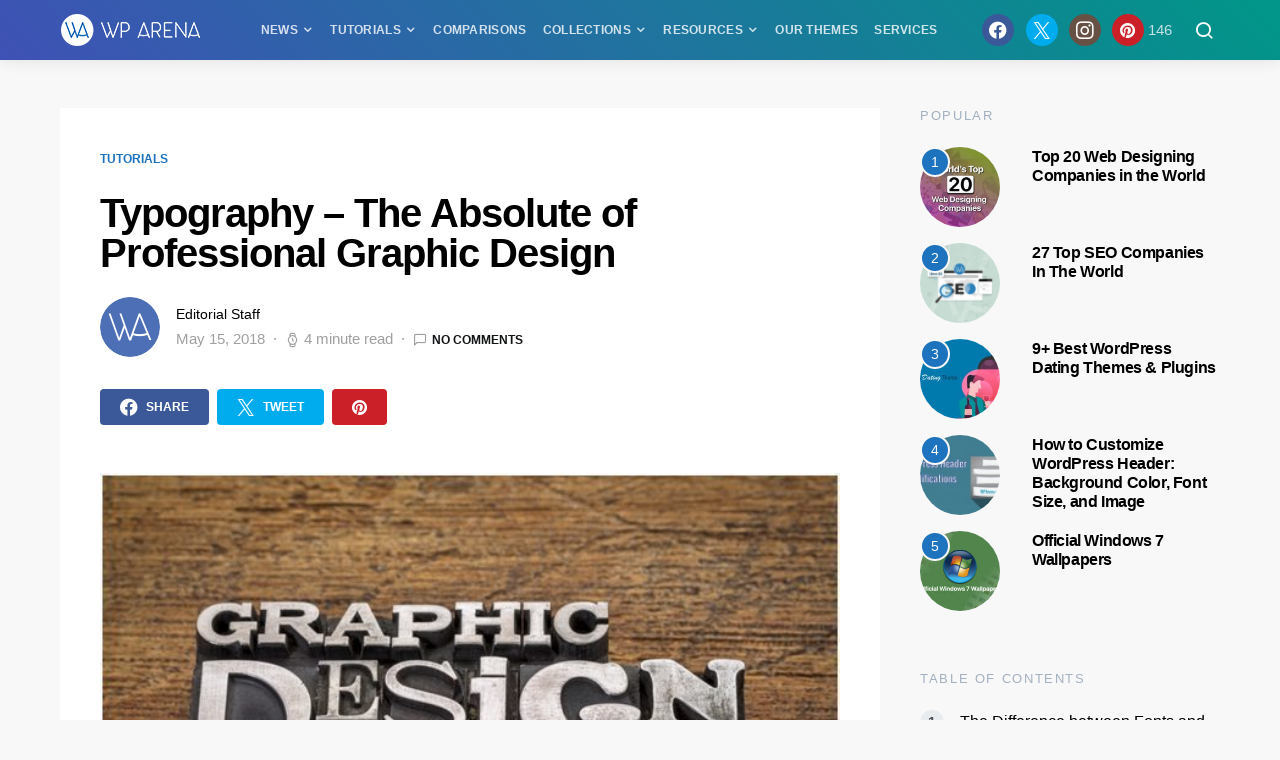

--- FILE ---
content_type: text/html; charset=UTF-8
request_url: https://wparena.com/typography-professional-graphic-design/
body_size: 25915
content:
<!doctype html>
<html lang="en-US" prefix="og: https://ogp.me/ns#">
<head>
	<meta charset="UTF-8">
	<meta name="viewport" content="width=device-width, initial-scale=1">
	<link rel="profile" href="https://gmpg.org/xfn/11">

	
<!-- Search Engine Optimization by Rank Math PRO - https://rankmath.com/ -->
<title>Typography – The Absolute of Professional Graphic Design - WPArena</title>
<meta name="description" content="Typography is a technique of arranging typefaces &amp; fonts in a beautiful way. Learn the basics of typography that can make you an absolute graphic designer."/>
<meta name="robots" content="follow, index, max-snippet:-1, max-video-preview:-1, max-image-preview:large"/>
<link rel="canonical" href="https://wparena.com/typography-professional-graphic-design/" />
<meta property="og:locale" content="en_US" />
<meta property="og:type" content="article" />
<meta property="og:title" content="Typography – The Absolute of Professional Graphic Design - WPArena" />
<meta property="og:description" content="Typography is a technique of arranging typefaces &amp; fonts in a beautiful way. Learn the basics of typography that can make you an absolute graphic designer." />
<meta property="og:url" content="https://wparena.com/typography-professional-graphic-design/" />
<meta property="og:site_name" content="WPArena" />
<meta property="article:publisher" content="https://www.facebook.com/WPArena/" />
<meta property="article:tag" content="Graphic Design" />
<meta property="article:tag" content="Typography" />
<meta property="article:section" content="Tutorials" />
<meta property="og:updated_time" content="2018-05-15T19:44:55+00:00" />
<meta property="og:image" content="https://wparena.com/wp-content/uploads/2017/05/typography-choose-a-font.jpg" />
<meta property="og:image:secure_url" content="https://wparena.com/wp-content/uploads/2017/05/typography-choose-a-font.jpg" />
<meta property="og:image:width" content="606" />
<meta property="og:image:height" content="405" />
<meta property="og:image:alt" content="Typography - Professional Graphic Design" />
<meta property="og:image:type" content="image/jpeg" />
<meta property="article:published_time" content="2017-05-08T05:38:24+00:00" />
<meta property="article:modified_time" content="2018-05-15T19:44:55+00:00" />
<meta name="twitter:card" content="summary_large_image" />
<meta name="twitter:title" content="Typography – The Absolute of Professional Graphic Design - WPArena" />
<meta name="twitter:description" content="Typography is a technique of arranging typefaces &amp; fonts in a beautiful way. Learn the basics of typography that can make you an absolute graphic designer." />
<meta name="twitter:site" content="@WPArena" />
<meta name="twitter:creator" content="@WPArena" />
<meta name="twitter:image" content="https://wparena.com/wp-content/uploads/2017/05/typography-choose-a-font.jpg" />
<script type="application/ld+json" class="rank-math-schema-pro">{"@context":"https://schema.org","@graph":[{"@type":"Organization","@id":"https://wparena.com/#organization","name":"WPArena","url":"https://wparena.com","sameAs":["https://www.facebook.com/WPArena/","https://twitter.com/WPArena","https://www.instagram.com/wparena/","https://www.linkedin.com/company/WPArena/","https://www.youtube.com/@WPArena"],"email":"jazib@wparena.com","logo":{"@type":"ImageObject","@id":"https://wparena.com/#logo","url":"https://wparena.com/wp-content/uploads/2022/06/WPArena-Logo@2x.png","contentUrl":"https://wparena.com/wp-content/uploads/2022/06/WPArena-Logo@2x.png","caption":"WPArena","inLanguage":"en-US","width":"280","height":"64"},"description":"WPArena is your ultimate WordPress resource\u2014offering expert insights on themes, plugins, Product Roundups, tutorials, deals, development, &amp; beginner tips."},{"@type":"WebSite","@id":"https://wparena.com/#website","url":"https://wparena.com","name":"WPArena","alternateName":"WordPress Arena","publisher":{"@id":"https://wparena.com/#organization"},"inLanguage":"en-US"},{"@type":"ImageObject","@id":"https://wparena.com/wp-content/uploads/2017/05/typography-choose-a-font.jpg","url":"https://wparena.com/wp-content/uploads/2017/05/typography-choose-a-font.jpg","width":"606","height":"405","caption":"Typography - Professional Graphic Design","inLanguage":"en-US"},{"@type":"BreadcrumbList","@id":"https://wparena.com/typography-professional-graphic-design/#breadcrumb","itemListElement":[{"@type":"ListItem","position":"1","item":{"@id":"https://wparena.com","name":"Home"}},{"@type":"ListItem","position":"2","item":{"@id":"https://wparena.com/category/tutorials/","name":"Tutorials"}},{"@type":"ListItem","position":"3","item":{"@id":"https://wparena.com/typography-professional-graphic-design/","name":"Typography \u2013 The Absolute of Professional Graphic Design"}}]},{"@type":"WebPage","@id":"https://wparena.com/typography-professional-graphic-design/#webpage","url":"https://wparena.com/typography-professional-graphic-design/","name":"Typography \u2013 The Absolute of Professional Graphic Design - WPArena","datePublished":"2017-05-08T05:38:24+00:00","dateModified":"2018-05-15T19:44:55+00:00","isPartOf":{"@id":"https://wparena.com/#website"},"primaryImageOfPage":{"@id":"https://wparena.com/wp-content/uploads/2017/05/typography-choose-a-font.jpg"},"inLanguage":"en-US","breadcrumb":{"@id":"https://wparena.com/typography-professional-graphic-design/#breadcrumb"}},{"@type":"Person","@id":"https://wparena.com/author/wparena/","name":"Editorial Staff","url":"https://wparena.com/author/wparena/","image":{"@type":"ImageObject","@id":"https://secure.gravatar.com/avatar/c6a2138c6093c0ec0da1c0aa72f9588457f9f7b0a6bd18366990b4cf029ef4aa?s=96&amp;d=monsterid&amp;r=g","url":"https://secure.gravatar.com/avatar/c6a2138c6093c0ec0da1c0aa72f9588457f9f7b0a6bd18366990b4cf029ef4aa?s=96&amp;d=monsterid&amp;r=g","caption":"Editorial Staff","inLanguage":"en-US"},"worksFor":{"@id":"https://wparena.com/#organization"}},{"@type":"BlogPosting","headline":"Typography \u2013 The Absolute of Professional Graphic Design - WPArena - WPArena","keywords":"typography, typefaces and fonts, professional graphic design, choose a font","datePublished":"2017-05-08T05:38:24+00:00","dateModified":"2018-05-15T19:44:55+00:00","articleSection":"Tutorials","author":{"@id":"https://wparena.com/author/wparena/","name":"Editorial Staff"},"publisher":{"@id":"https://wparena.com/#organization"},"description":"Typography is a technique of arranging typefaces &amp; fonts in a beautiful way. Learn the basics of typography that can make you an absolute graphic designer.","name":"Typography \u2013 The Absolute of Professional Graphic Design - WPArena - WPArena","@id":"https://wparena.com/typography-professional-graphic-design/#richSnippet","isPartOf":{"@id":"https://wparena.com/typography-professional-graphic-design/#webpage"},"image":{"@id":"https://wparena.com/wp-content/uploads/2017/05/typography-choose-a-font.jpg"},"inLanguage":"en-US","mainEntityOfPage":{"@id":"https://wparena.com/typography-professional-graphic-design/#webpage"}}]}</script>
<!-- /Rank Math WordPress SEO plugin -->

<link rel="alternate" type="application/rss+xml" title="WPArena &raquo; Feed" href="https://wparena.com/feed/" />
<link rel="alternate" type="application/rss+xml" title="WPArena &raquo; Comments Feed" href="https://wparena.com/comments/feed/" />
<link rel="alternate" type="application/rss+xml" title="WPArena &raquo; Typography – The Absolute of Professional Graphic Design Comments Feed" href="https://wparena.com/typography-professional-graphic-design/feed/" />
<link rel="alternate" title="oEmbed (JSON)" type="application/json+oembed" href="https://wparena.com/wp-json/oembed/1.0/embed?url=https%3A%2F%2Fwparena.com%2Ftypography-professional-graphic-design%2F" />
<link rel="alternate" title="oEmbed (XML)" type="text/xml+oembed" href="https://wparena.com/wp-json/oembed/1.0/embed?url=https%3A%2F%2Fwparena.com%2Ftypography-professional-graphic-design%2F&#038;format=xml" />
<style id='wp-img-auto-sizes-contain-inline-css'>
img:is([sizes=auto i],[sizes^="auto," i]){contain-intrinsic-size:3000px 1500px}
/*# sourceURL=wp-img-auto-sizes-contain-inline-css */
</style>
<link rel='alternate stylesheet' id='powerkit-icons-css' href='https://wparena.com/wp-content/plugins/powerkit/assets/fonts/powerkit-icons.woff?ver=3.0.4' as='font' type='font/wof' crossorigin />
<link rel='stylesheet' id='powerkit-css' href='https://wparena.com/wp-content/plugins/powerkit/assets/css/powerkit.css?ver=3.0.4' media='all' />
<style id='wp-emoji-styles-inline-css'>

	img.wp-smiley, img.emoji {
		display: inline !important;
		border: none !important;
		box-shadow: none !important;
		height: 1em !important;
		width: 1em !important;
		margin: 0 0.07em !important;
		vertical-align: -0.1em !important;
		background: none !important;
		padding: 0 !important;
	}
/*# sourceURL=wp-emoji-styles-inline-css */
</style>
<style id='wp-block-library-inline-css'>
:root{
  --wp-block-synced-color:#7a00df;
  --wp-block-synced-color--rgb:122, 0, 223;
  --wp-bound-block-color:var(--wp-block-synced-color);
  --wp-editor-canvas-background:#ddd;
  --wp-admin-theme-color:#007cba;
  --wp-admin-theme-color--rgb:0, 124, 186;
  --wp-admin-theme-color-darker-10:#006ba1;
  --wp-admin-theme-color-darker-10--rgb:0, 107, 160.5;
  --wp-admin-theme-color-darker-20:#005a87;
  --wp-admin-theme-color-darker-20--rgb:0, 90, 135;
  --wp-admin-border-width-focus:2px;
}
@media (min-resolution:192dpi){
  :root{
    --wp-admin-border-width-focus:1.5px;
  }
}
.wp-element-button{
  cursor:pointer;
}

:root .has-very-light-gray-background-color{
  background-color:#eee;
}
:root .has-very-dark-gray-background-color{
  background-color:#313131;
}
:root .has-very-light-gray-color{
  color:#eee;
}
:root .has-very-dark-gray-color{
  color:#313131;
}
:root .has-vivid-green-cyan-to-vivid-cyan-blue-gradient-background{
  background:linear-gradient(135deg, #00d084, #0693e3);
}
:root .has-purple-crush-gradient-background{
  background:linear-gradient(135deg, #34e2e4, #4721fb 50%, #ab1dfe);
}
:root .has-hazy-dawn-gradient-background{
  background:linear-gradient(135deg, #faaca8, #dad0ec);
}
:root .has-subdued-olive-gradient-background{
  background:linear-gradient(135deg, #fafae1, #67a671);
}
:root .has-atomic-cream-gradient-background{
  background:linear-gradient(135deg, #fdd79a, #004a59);
}
:root .has-nightshade-gradient-background{
  background:linear-gradient(135deg, #330968, #31cdcf);
}
:root .has-midnight-gradient-background{
  background:linear-gradient(135deg, #020381, #2874fc);
}
:root{
  --wp--preset--font-size--normal:16px;
  --wp--preset--font-size--huge:42px;
}

.has-regular-font-size{
  font-size:1em;
}

.has-larger-font-size{
  font-size:2.625em;
}

.has-normal-font-size{
  font-size:var(--wp--preset--font-size--normal);
}

.has-huge-font-size{
  font-size:var(--wp--preset--font-size--huge);
}

.has-text-align-center{
  text-align:center;
}

.has-text-align-left{
  text-align:left;
}

.has-text-align-right{
  text-align:right;
}

.has-fit-text{
  white-space:nowrap !important;
}

#end-resizable-editor-section{
  display:none;
}

.aligncenter{
  clear:both;
}

.items-justified-left{
  justify-content:flex-start;
}

.items-justified-center{
  justify-content:center;
}

.items-justified-right{
  justify-content:flex-end;
}

.items-justified-space-between{
  justify-content:space-between;
}

.screen-reader-text{
  border:0;
  clip-path:inset(50%);
  height:1px;
  margin:-1px;
  overflow:hidden;
  padding:0;
  position:absolute;
  width:1px;
  word-wrap:normal !important;
}

.screen-reader-text:focus{
  background-color:#ddd;
  clip-path:none;
  color:#444;
  display:block;
  font-size:1em;
  height:auto;
  left:5px;
  line-height:normal;
  padding:15px 23px 14px;
  text-decoration:none;
  top:5px;
  width:auto;
  z-index:100000;
}
html :where(.has-border-color){
  border-style:solid;
}

html :where([style*=border-top-color]){
  border-top-style:solid;
}

html :where([style*=border-right-color]){
  border-right-style:solid;
}

html :where([style*=border-bottom-color]){
  border-bottom-style:solid;
}

html :where([style*=border-left-color]){
  border-left-style:solid;
}

html :where([style*=border-width]){
  border-style:solid;
}

html :where([style*=border-top-width]){
  border-top-style:solid;
}

html :where([style*=border-right-width]){
  border-right-style:solid;
}

html :where([style*=border-bottom-width]){
  border-bottom-style:solid;
}

html :where([style*=border-left-width]){
  border-left-style:solid;
}
html :where(img[class*=wp-image-]){
  height:auto;
  max-width:100%;
}
:where(figure){
  margin:0 0 1em;
}

html :where(.is-position-sticky){
  --wp-admin--admin-bar--position-offset:var(--wp-admin--admin-bar--height, 0px);
}

@media screen and (max-width:600px){
  html :where(.is-position-sticky){
    --wp-admin--admin-bar--position-offset:0px;
  }
}

/*# sourceURL=wp-block-library-inline-css */
</style><style id='wp-block-heading-inline-css'>
h1:where(.wp-block-heading).has-background,h2:where(.wp-block-heading).has-background,h3:where(.wp-block-heading).has-background,h4:where(.wp-block-heading).has-background,h5:where(.wp-block-heading).has-background,h6:where(.wp-block-heading).has-background{
  padding:1.25em 2.375em;
}
h1.has-text-align-left[style*=writing-mode]:where([style*=vertical-lr]),h1.has-text-align-right[style*=writing-mode]:where([style*=vertical-rl]),h2.has-text-align-left[style*=writing-mode]:where([style*=vertical-lr]),h2.has-text-align-right[style*=writing-mode]:where([style*=vertical-rl]),h3.has-text-align-left[style*=writing-mode]:where([style*=vertical-lr]),h3.has-text-align-right[style*=writing-mode]:where([style*=vertical-rl]),h4.has-text-align-left[style*=writing-mode]:where([style*=vertical-lr]),h4.has-text-align-right[style*=writing-mode]:where([style*=vertical-rl]),h5.has-text-align-left[style*=writing-mode]:where([style*=vertical-lr]),h5.has-text-align-right[style*=writing-mode]:where([style*=vertical-rl]),h6.has-text-align-left[style*=writing-mode]:where([style*=vertical-lr]),h6.has-text-align-right[style*=writing-mode]:where([style*=vertical-rl]){
  rotate:180deg;
}
/*# sourceURL=https://wparena.com/wp-includes/blocks/heading/style.css */
</style>
<style id='wp-block-paragraph-inline-css'>
.is-small-text{
  font-size:.875em;
}

.is-regular-text{
  font-size:1em;
}

.is-large-text{
  font-size:2.25em;
}

.is-larger-text{
  font-size:3em;
}

.has-drop-cap:not(:focus):first-letter{
  float:left;
  font-size:8.4em;
  font-style:normal;
  font-weight:100;
  line-height:.68;
  margin:.05em .1em 0 0;
  text-transform:uppercase;
}

body.rtl .has-drop-cap:not(:focus):first-letter{
  float:none;
  margin-left:.1em;
}

p.has-drop-cap.has-background{
  overflow:hidden;
}

:root :where(p.has-background){
  padding:1.25em 2.375em;
}

:where(p.has-text-color:not(.has-link-color)) a{
  color:inherit;
}

p.has-text-align-left[style*="writing-mode:vertical-lr"],p.has-text-align-right[style*="writing-mode:vertical-rl"]{
  rotate:180deg;
}
/*# sourceURL=https://wparena.com/wp-includes/blocks/paragraph/style.css */
</style>
<style id='global-styles-inline-css'>
:root{--wp--preset--aspect-ratio--square: 1;--wp--preset--aspect-ratio--4-3: 4/3;--wp--preset--aspect-ratio--3-4: 3/4;--wp--preset--aspect-ratio--3-2: 3/2;--wp--preset--aspect-ratio--2-3: 2/3;--wp--preset--aspect-ratio--16-9: 16/9;--wp--preset--aspect-ratio--9-16: 9/16;--wp--preset--color--black: #000000;--wp--preset--color--cyan-bluish-gray: #abb8c3;--wp--preset--color--white: #ffffff;--wp--preset--color--pale-pink: #f78da7;--wp--preset--color--vivid-red: #cf2e2e;--wp--preset--color--luminous-vivid-orange: #ff6900;--wp--preset--color--luminous-vivid-amber: #fcb900;--wp--preset--color--light-green-cyan: #7bdcb5;--wp--preset--color--vivid-green-cyan: #00d084;--wp--preset--color--pale-cyan-blue: #8ed1fc;--wp--preset--color--vivid-cyan-blue: #0693e3;--wp--preset--color--vivid-purple: #9b51e0;--wp--preset--gradient--vivid-cyan-blue-to-vivid-purple: linear-gradient(135deg,rgb(6,147,227) 0%,rgb(155,81,224) 100%);--wp--preset--gradient--light-green-cyan-to-vivid-green-cyan: linear-gradient(135deg,rgb(122,220,180) 0%,rgb(0,208,130) 100%);--wp--preset--gradient--luminous-vivid-amber-to-luminous-vivid-orange: linear-gradient(135deg,rgb(252,185,0) 0%,rgb(255,105,0) 100%);--wp--preset--gradient--luminous-vivid-orange-to-vivid-red: linear-gradient(135deg,rgb(255,105,0) 0%,rgb(207,46,46) 100%);--wp--preset--gradient--very-light-gray-to-cyan-bluish-gray: linear-gradient(135deg,rgb(238,238,238) 0%,rgb(169,184,195) 100%);--wp--preset--gradient--cool-to-warm-spectrum: linear-gradient(135deg,rgb(74,234,220) 0%,rgb(151,120,209) 20%,rgb(207,42,186) 40%,rgb(238,44,130) 60%,rgb(251,105,98) 80%,rgb(254,248,76) 100%);--wp--preset--gradient--blush-light-purple: linear-gradient(135deg,rgb(255,206,236) 0%,rgb(152,150,240) 100%);--wp--preset--gradient--blush-bordeaux: linear-gradient(135deg,rgb(254,205,165) 0%,rgb(254,45,45) 50%,rgb(107,0,62) 100%);--wp--preset--gradient--luminous-dusk: linear-gradient(135deg,rgb(255,203,112) 0%,rgb(199,81,192) 50%,rgb(65,88,208) 100%);--wp--preset--gradient--pale-ocean: linear-gradient(135deg,rgb(255,245,203) 0%,rgb(182,227,212) 50%,rgb(51,167,181) 100%);--wp--preset--gradient--electric-grass: linear-gradient(135deg,rgb(202,248,128) 0%,rgb(113,206,126) 100%);--wp--preset--gradient--midnight: linear-gradient(135deg,rgb(2,3,129) 0%,rgb(40,116,252) 100%);--wp--preset--font-size--small: 13px;--wp--preset--font-size--medium: 20px;--wp--preset--font-size--large: 36px;--wp--preset--font-size--x-large: 42px;--wp--preset--spacing--20: 0.44rem;--wp--preset--spacing--30: 0.67rem;--wp--preset--spacing--40: 1rem;--wp--preset--spacing--50: 1.5rem;--wp--preset--spacing--60: 2.25rem;--wp--preset--spacing--70: 3.38rem;--wp--preset--spacing--80: 5.06rem;--wp--preset--shadow--natural: 6px 6px 9px rgba(0, 0, 0, 0.2);--wp--preset--shadow--deep: 12px 12px 50px rgba(0, 0, 0, 0.4);--wp--preset--shadow--sharp: 6px 6px 0px rgba(0, 0, 0, 0.2);--wp--preset--shadow--outlined: 6px 6px 0px -3px rgb(255, 255, 255), 6px 6px rgb(0, 0, 0);--wp--preset--shadow--crisp: 6px 6px 0px rgb(0, 0, 0);}:where(.is-layout-flex){gap: 0.5em;}:where(.is-layout-grid){gap: 0.5em;}body .is-layout-flex{display: flex;}.is-layout-flex{flex-wrap: wrap;align-items: center;}.is-layout-flex > :is(*, div){margin: 0;}body .is-layout-grid{display: grid;}.is-layout-grid > :is(*, div){margin: 0;}:where(.wp-block-columns.is-layout-flex){gap: 2em;}:where(.wp-block-columns.is-layout-grid){gap: 2em;}:where(.wp-block-post-template.is-layout-flex){gap: 1.25em;}:where(.wp-block-post-template.is-layout-grid){gap: 1.25em;}.has-black-color{color: var(--wp--preset--color--black) !important;}.has-cyan-bluish-gray-color{color: var(--wp--preset--color--cyan-bluish-gray) !important;}.has-white-color{color: var(--wp--preset--color--white) !important;}.has-pale-pink-color{color: var(--wp--preset--color--pale-pink) !important;}.has-vivid-red-color{color: var(--wp--preset--color--vivid-red) !important;}.has-luminous-vivid-orange-color{color: var(--wp--preset--color--luminous-vivid-orange) !important;}.has-luminous-vivid-amber-color{color: var(--wp--preset--color--luminous-vivid-amber) !important;}.has-light-green-cyan-color{color: var(--wp--preset--color--light-green-cyan) !important;}.has-vivid-green-cyan-color{color: var(--wp--preset--color--vivid-green-cyan) !important;}.has-pale-cyan-blue-color{color: var(--wp--preset--color--pale-cyan-blue) !important;}.has-vivid-cyan-blue-color{color: var(--wp--preset--color--vivid-cyan-blue) !important;}.has-vivid-purple-color{color: var(--wp--preset--color--vivid-purple) !important;}.has-black-background-color{background-color: var(--wp--preset--color--black) !important;}.has-cyan-bluish-gray-background-color{background-color: var(--wp--preset--color--cyan-bluish-gray) !important;}.has-white-background-color{background-color: var(--wp--preset--color--white) !important;}.has-pale-pink-background-color{background-color: var(--wp--preset--color--pale-pink) !important;}.has-vivid-red-background-color{background-color: var(--wp--preset--color--vivid-red) !important;}.has-luminous-vivid-orange-background-color{background-color: var(--wp--preset--color--luminous-vivid-orange) !important;}.has-luminous-vivid-amber-background-color{background-color: var(--wp--preset--color--luminous-vivid-amber) !important;}.has-light-green-cyan-background-color{background-color: var(--wp--preset--color--light-green-cyan) !important;}.has-vivid-green-cyan-background-color{background-color: var(--wp--preset--color--vivid-green-cyan) !important;}.has-pale-cyan-blue-background-color{background-color: var(--wp--preset--color--pale-cyan-blue) !important;}.has-vivid-cyan-blue-background-color{background-color: var(--wp--preset--color--vivid-cyan-blue) !important;}.has-vivid-purple-background-color{background-color: var(--wp--preset--color--vivid-purple) !important;}.has-black-border-color{border-color: var(--wp--preset--color--black) !important;}.has-cyan-bluish-gray-border-color{border-color: var(--wp--preset--color--cyan-bluish-gray) !important;}.has-white-border-color{border-color: var(--wp--preset--color--white) !important;}.has-pale-pink-border-color{border-color: var(--wp--preset--color--pale-pink) !important;}.has-vivid-red-border-color{border-color: var(--wp--preset--color--vivid-red) !important;}.has-luminous-vivid-orange-border-color{border-color: var(--wp--preset--color--luminous-vivid-orange) !important;}.has-luminous-vivid-amber-border-color{border-color: var(--wp--preset--color--luminous-vivid-amber) !important;}.has-light-green-cyan-border-color{border-color: var(--wp--preset--color--light-green-cyan) !important;}.has-vivid-green-cyan-border-color{border-color: var(--wp--preset--color--vivid-green-cyan) !important;}.has-pale-cyan-blue-border-color{border-color: var(--wp--preset--color--pale-cyan-blue) !important;}.has-vivid-cyan-blue-border-color{border-color: var(--wp--preset--color--vivid-cyan-blue) !important;}.has-vivid-purple-border-color{border-color: var(--wp--preset--color--vivid-purple) !important;}.has-vivid-cyan-blue-to-vivid-purple-gradient-background{background: var(--wp--preset--gradient--vivid-cyan-blue-to-vivid-purple) !important;}.has-light-green-cyan-to-vivid-green-cyan-gradient-background{background: var(--wp--preset--gradient--light-green-cyan-to-vivid-green-cyan) !important;}.has-luminous-vivid-amber-to-luminous-vivid-orange-gradient-background{background: var(--wp--preset--gradient--luminous-vivid-amber-to-luminous-vivid-orange) !important;}.has-luminous-vivid-orange-to-vivid-red-gradient-background{background: var(--wp--preset--gradient--luminous-vivid-orange-to-vivid-red) !important;}.has-very-light-gray-to-cyan-bluish-gray-gradient-background{background: var(--wp--preset--gradient--very-light-gray-to-cyan-bluish-gray) !important;}.has-cool-to-warm-spectrum-gradient-background{background: var(--wp--preset--gradient--cool-to-warm-spectrum) !important;}.has-blush-light-purple-gradient-background{background: var(--wp--preset--gradient--blush-light-purple) !important;}.has-blush-bordeaux-gradient-background{background: var(--wp--preset--gradient--blush-bordeaux) !important;}.has-luminous-dusk-gradient-background{background: var(--wp--preset--gradient--luminous-dusk) !important;}.has-pale-ocean-gradient-background{background: var(--wp--preset--gradient--pale-ocean) !important;}.has-electric-grass-gradient-background{background: var(--wp--preset--gradient--electric-grass) !important;}.has-midnight-gradient-background{background: var(--wp--preset--gradient--midnight) !important;}.has-small-font-size{font-size: var(--wp--preset--font-size--small) !important;}.has-medium-font-size{font-size: var(--wp--preset--font-size--medium) !important;}.has-large-font-size{font-size: var(--wp--preset--font-size--large) !important;}.has-x-large-font-size{font-size: var(--wp--preset--font-size--x-large) !important;}
/*# sourceURL=global-styles-inline-css */
</style>
<style id='core-block-supports-inline-css'>
/**
 * Core styles: block-supports
 */

/*# sourceURL=core-block-supports-inline-css */
</style>

<style id='classic-theme-styles-inline-css'>
/**
 * These rules are needed for backwards compatibility.
 * They should match the button element rules in the base theme.json file.
 */
.wp-block-button__link {
	color: #ffffff;
	background-color: #32373c;
	border-radius: 9999px; /* 100% causes an oval, but any explicit but really high value retains the pill shape. */

	/* This needs a low specificity so it won't override the rules from the button element if defined in theme.json. */
	box-shadow: none;
	text-decoration: none;

	/* The extra 2px are added to size solids the same as the outline versions.*/
	padding: calc(0.667em + 2px) calc(1.333em + 2px);

	font-size: 1.125em;
}

.wp-block-file__button {
	background: #32373c;
	color: #ffffff;
	text-decoration: none;
}

/*# sourceURL=/wp-includes/css/classic-themes.css */
</style>
<link rel='stylesheet' id='powerkit-basic-elements-css' href='https://wparena.com/wp-content/plugins/powerkit/modules/basic-elements/public/css/public-powerkit-basic-elements.css?ver=3.0.4' media='screen' />
<link rel='stylesheet' id='powerkit-content-formatting-css' href='https://wparena.com/wp-content/plugins/powerkit/modules/content-formatting/public/css/public-powerkit-content-formatting.css?ver=3.0.4' media='all' />
<link rel='stylesheet' id='powerkit-opt-in-forms-css' href='https://wparena.com/wp-content/plugins/powerkit/modules/opt-in-forms/public/css/public-powerkit-opt-in-forms.css?ver=3.0.4' media='all' />
<link rel='stylesheet' id='powerkit-widget-posts-css' href='https://wparena.com/wp-content/plugins/powerkit/modules/posts/public/css/public-powerkit-widget-posts.css?ver=3.0.4' media='all' />
<link rel='stylesheet' id='powerkit-share-buttons-css' href='https://wparena.com/wp-content/plugins/powerkit/modules/share-buttons/public/css/public-powerkit-share-buttons.css?ver=3.0.4' media='all' />
<link rel='stylesheet' id='powerkit-social-links-css' href='https://wparena.com/wp-content/plugins/powerkit/modules/social-links/public/css/public-powerkit-social-links.css?ver=3.0.4' media='all' />
<link rel='stylesheet' id='powerkit-table-of-contents-css' href='https://wparena.com/wp-content/plugins/powerkit/modules/table-of-contents/public/css/public-powerkit-table-of-contents.css?ver=3.0.4' media='all' />
<link rel='stylesheet' id='parent-style-css' href='https://wparena.com/wp-content/themes/expertly/style.css?ver=6.9' media='all' />
<link rel='stylesheet' id='child-style-css' href='https://wparena.com/wp-content/themes/expertly-child/style.css?ver=1.0.0' media='all' />
<link rel='stylesheet' id='csco-styles-css' href='https://wparena.com/wp-content/themes/expertly/style.css?ver=1.0.0' media='all' />
<script src="https://wparena.com/wp-includes/js/jquery/jquery.js?ver=3.7.1" id="jquery-core-js"></script>
<script src="https://wparena.com/wp-includes/js/jquery/jquery-migrate.js?ver=3.4.1" id="jquery-migrate-js"></script>
<link rel="https://api.w.org/" href="https://wparena.com/wp-json/" /><link rel="alternate" title="JSON" type="application/json" href="https://wparena.com/wp-json/wp/v2/posts/28069" /><link rel="EditURI" type="application/rsd+xml" title="RSD" href="https://wparena.com/xmlrpc.php?rsd" />

<link rel='shortlink' href='https://wparena.com/?p=28069' />
<script>document.documentElement.className += " js";</script>
			<style>
				/* BetterLinks Auto-Link Keywords - Inherit Theme Styling */
				a.btl_autolink_hyperlink {
					/* All styles will inherit from theme by default */
				}
			</style>
			<script id="google_gtagjs" src="https://wparena.com/?local_ga_js=c15a23662fbf55b70548cb1ca1f678f3" async></script>
<script id="google_gtagjs-inline">
window.dataLayer = window.dataLayer || [];function gtag(){dataLayer.push(arguments);}gtag('js', new Date());gtag('config', 'G-0Z14JKS7Z9', {} );
</script>
<link rel="icon" href="https://wparena.com/wp-content/uploads/2018/04/cropped-wparena-icon-32x32.png" sizes="32x32" />
<link rel="icon" href="https://wparena.com/wp-content/uploads/2018/04/cropped-wparena-icon-192x192.png" sizes="192x192" />
<link rel="apple-touch-icon" href="https://wparena.com/wp-content/uploads/2018/04/cropped-wparena-icon-180x180.png" />
<meta name="msapplication-TileImage" content="https://wparena.com/wp-content/uploads/2018/04/cropped-wparena-icon-270x270.png" />
		<style id="wp-custom-css">
			.blueheading {
    background: #007bb6;
    color: #fff;
    padding: 15px;
    font-size: 20px !important;
}
a.button {color: #fff !important;}

.navbar-primary, .offcanvas-header {
    background: linear-gradient(45deg,#3F51B5 0%,#009688 100%);
}

@media (min-width: 1200px) {
.post-sidebar-enabled.sidebar-disabled .entry-container {
    max-width: 1200px !important;
}
.entry-container .entry-content-wrap {
    max-width: 1080px !important;
}
}

.sidebar-disabled .entry-single-header .post-excerpt {
    text-align: center;
    margin: 0 auto;
    border-bottom: 1px solid #ccc;
    padding-bottom: 1.5rem;
}

.sidebar-disabled .entry-single-header .entry-title, .entry-single-header .post-excerpt {
    margin-bottom: 1.5rem;
    text-align: center;
}		</style>
		<style id="kirki-inline-styles">a:hover, .entry-content a, .must-log-in a, .meta-category a, blockquote:before, .navbar-nav li.current-menu-ancestor > a, li.current-menu-item > a, li.cs-mega-menu-child.active-item > a, .cs-bg-dark.navbar-primary .navbar-nav ul li.current-menu-ancestor > a, .cs-bg-dark.navbar-primary .navbar-nav ul li.current-menu-item > a, .cs-bg-dark.navbar-primary .navbar-nav li.cs-mega-menu-child.active-item > a{color:#1e73be;}button, .button, input[type="button"], input[type="reset"], input[type="submit"], .wp-block-button .wp-block-button__link:not(.has-background), .toggle-search.toggle-close, .offcanvas-header .toggle-offcanvas, .cs-overlay .post-categories a:hover, .post-format-icon > a:hover, .entry-more-button .entry-more:hover, .cs-list-articles > li > a:hover:before, .pk-badge-primary, .pk-bg-primary, .pk-button-primary, .pk-button-primary:hover, h2.pk-heading-numbered:before{background-color:#1e73be;}.editor-styles-wrapper a{color:#1e73be;}.editor-styles-wrapper.cs-editor-styles-wrapper .wp-block-button .wp-block-button__link:not(.has-background){background-color:#1e73be;}.cs-overlay .cs-overlay-background:after, .pk-bg-overlay, .pk-zoom-icon-popup:after{background-color:rgba(0, 0, 0, 0.71);}.navbar-primary, .offcanvas-header{background-color:#1e73be;}.site-footer{background-color:#1e73be;}body{font-size:1.1rem;}.editor-styles-wrapper.cs-editor-styles-wrapper{font-size:1.1rem;}.cs-font-primary, button, .button, input[type="button"], input[type="reset"], input[type="submit"], .no-comments, .text-action, .cs-link-more, .cs-nav-link, .share-total, .post-categories a, .post-meta a, .nav-links, .comment-reply-link, .post-tags a, .read-more, .navigation.pagination .nav-links > span, .navigation.pagination .nav-links > a, .pk-font-primary{font-size:0.78rem;font-weight:700;text-transform:uppercase;}label, .cs-font-secondary, .post-meta, .archive-count, .page-subtitle, .site-description, figcaption, .wp-block-image figcaption, .wp-block-audio figcaption, .wp-block-embed figcaption, .wp-block-pullquote cite, .wp-block-pullquote footer, .wp-block-pullquote .wp-block-pullquote__citation, .post-format-icon, .comment-metadata, .says, .logged-in-as, .must-log-in, .wp-caption-text, blockquote cite, .wp-block-quote cite, div[class*="meta-"], span[class*="meta-"], small, .cs-breadcrumbs, .cs-homepage-category-count, .pk-font-secondary{font-size:0.913rem;font-weight:400;text-transform:none;}.editor-styles-wrapper.cs-editor-styles-wrapper .wp-block-quote cite, .editor-styles-wrapper.cs-editor-styles-wrapper .wp-block-quote__citation, .editor-styles-wrapper.cs-editor-styles-wrapper .wp-block-image figcaption, .editor-styles-wrapper.cs-editor-styles-wrapper .wp-block-audio figcaption, .editor-styles-wrapper.cs-editor-styles-wrapper .wp-block-embed figcaption, .editor-styles-wrapper.cs-editor-styles-wrapper .wp-block-pullquote cite, .editor-styles-wrapper.cs-editor-styles-wrapper .wp-block-pullquote footer, .editor-styles-wrapper.cs-editor-styles-wrapper .wp-block-pullquote .wp-block-pullquote__citation{font-size:0.913rem;font-weight:400;text-transform:none;}h1, h2, h3, h4, h5, h6, .h1, .h2, .h3, .h4, .h5, .h6, .site-title, .comment-author .fn, blockquote, .wp-block-quote, .wp-block-cover .wp-block-cover-image-text, .wp-block-cover .wp-block-cover-text, .wp-block-cover h2, .wp-block-cover-image .wp-block-cover-image-text, .wp-block-cover-image .wp-block-cover-text, .wp-block-cover-image h2, .wp-block-pullquote p, p.has-drop-cap:not(:focus):first-letter, .pk-font-heading{font-weight:700;letter-spacing:-0.025em;text-transform:none;}.editor-styles-wrapper.cs-editor-styles-wrapper h1, .editor-styles-wrapper.cs-editor-styles-wrapper h2, .editor-styles-wrapper.cs-editor-styles-wrapper h3, .editor-styles-wrapper.cs-editor-styles-wrapper h4, .editor-styles-wrapper.cs-editor-styles-wrapper h5, .editor-styles-wrapper.cs-editor-styles-wrapper h6, .editor-styles-wrapper.cs-editor-styles-wrapper .h1, .editor-styles-wrapper.cs-editor-styles-wrapper .h2, .editor-styles-wrapper.cs-editor-styles-wrapper .h3, .editor-styles-wrapper.cs-editor-styles-wrapper .h4, .editor-styles-wrapper.cs-editor-styles-wrapper .h5, .editor-styles-wrapper.cs-editor-styles-wrapper .h6, .editor-styles-wrapper.cs-editor-styles-wrapper .editor-post-title__input, .editor-styles-wrapper.cs-editor-styles-wrapper .wp-block-quote, .editor-styles-wrapper.cs-editor-styles-wrapper .wp-block-quote p, .editor-styles-wrapper.cs-editor-styles-wrapper .wp-block-pullquote p, .editor-styles-wrapper.cs-editor-styles-wrapper .wp-block-freeform blockquote p:first-child, .editor-styles-wrapper.cs-editor-styles-wrapper .wp-block-cover .wp-block-cover-image-text, .editor-styles-wrapper.cs-editor-styles-wrapper .wp-block-cover .wp-block-cover-text, .editor-styles-wrapper.cs-editor-styles-wrapper .wp-block-cover-image .wp-block-cover-image-text, .editor-styles-wrapper.cs-editor-styles-wrapper .wp-block-cover-image .wp-block-cover-text, .editor-styles-wrapper.cs-editor-styles-wrapper .wp-block-cover-image h2, .editor-styles-wrapper.cs-editor-styles-wrapper .wp-block-cover h2, .editor-styles-wrapper.cs-editor-styles-wrapper p.has-drop-cap:not(:focus):first-letter{font-weight:700;letter-spacing:-0.025em;text-transform:none;}.title-block, .pk-font-block{font-size:0.813rem;font-weight:400;letter-spacing:0.125em;text-transform:uppercase;color:#a2b0bf;}.navbar-nav > li > a, .cs-mega-menu-child > a, .widget_archive li, .widget_categories li, .widget_meta li a, .widget_nav_menu .menu > li > a, .widget_pages .page_item a{font-size:0.75rem;font-weight:700;letter-spacing:.025em;;text-transform:uppercase;}.navbar-nav .sub-menu > li > a, .widget_categories .children li a, .widget_nav_menu .sub-menu > li > a{font-size:0.938rem;font-weight:400;text-transform:none;}.section-hero .cs-overlay-background img{opacity:0.6;}.section-hero{background-color:#1e73be;}@media (min-width: 1020px){.section-hero{min-height:200px;}}</style></head>

<body class="wp-singular post-template-default single single-post postid-28069 single-format-standard wp-embed-responsive wp-theme-expertly wp-child-theme-expertly-child cs-page-layout-right sidebar-enabled sidebar-right headings-small navbar-sticky-enabled navbar-smart-enabled sticky-sidebar-enabled stick-last post-sidebar-enabled block-align-enabled">

	<div class="site-overlay"></div>

	<div class="offcanvas">

		<div class="offcanvas-header cs-bg-dark">

			
			<nav class="navbar navbar-offcanvas">

									<a class="navbar-brand" href="https://wparena.com/" rel="home">
						<img src="https://wparena.com/wp-content/uploads/2022/06/WPArena-Logo.png"  alt="WPArena"  srcset="https://wparena.com/wp-content/uploads/2022/06/WPArena-Logo.png 1x, https://wparena.com/wp-content/uploads/2022/06/WPArena-Logo@2x.png 2x" >					</a>
					
				<button type="button" class="toggle-offcanvas button-round">
					<i class="cs-icon cs-icon-x"></i>
				</button>

			</nav>

			
		</div>

		<aside class="offcanvas-sidebar">
			<div class="offcanvas-inner">
				<div class="widget widget_nav_menu cs-d-lg-none"><div class="menu-main-menu-container"><ul id="menu-main-menu" class="menu"><li id="menu-item-23417" class="menu-item menu-item-type-taxonomy menu-item-object-category menu-item-has-children menu-item-23417"><a href="https://wparena.com/category/news/" title="WordPress News">News</a>
<ul class="sub-menu">
	<li id="menu-item-31495" class="menu-item menu-item-type-taxonomy menu-item-object-category menu-item-31495"><a href="https://wparena.com/category/opinion/">Opinion</a></li>
</ul>
</li>
<li id="menu-item-23379" class="menu-item menu-item-type-taxonomy menu-item-object-category current-post-ancestor current-menu-parent current-post-parent menu-item-has-children menu-item-23379"><a href="https://wparena.com/category/tutorials/" title="WordPress Tutorials">Tutorials</a>
<ul class="sub-menu">
	<li id="menu-item-76617" class="menu-item menu-item-type-taxonomy menu-item-object-category menu-item-76617"><a href="https://wparena.com/category/tutorials/errors/">Errors</a></li>
	<li id="menu-item-76618" class="menu-item menu-item-type-taxonomy menu-item-object-category menu-item-76618"><a href="https://wparena.com/category/tutorials/wp-security/">WordPress Security</a></li>
</ul>
</li>
<li id="menu-item-23416" class="menu-item menu-item-type-taxonomy menu-item-object-category menu-item-23416"><a href="https://wparena.com/category/comparisons/" title="WordPress Product Comparisons">Comparisons</a></li>
<li id="menu-item-23410" class="menu-item menu-item-type-taxonomy menu-item-object-category menu-item-has-children menu-item-23410"><a href="https://wparena.com/category/collections/" title="WordPress Product Collections">Collections</a>
<ul class="sub-menu">
	<li id="menu-item-31176" class="menu-item menu-item-type-post_type menu-item-object-post menu-item-31176"><a href="https://wparena.com/education-wordpress-themes/">Education Themes</a></li>
	<li id="menu-item-31183" class="menu-item menu-item-type-post_type menu-item-object-post menu-item-31183"><a href="https://wparena.com/best-genesis-child-themes/">Genesis Child Themes</a></li>
	<li id="menu-item-31178" class="menu-item menu-item-type-post_type menu-item-object-post menu-item-31178"><a href="https://wparena.com/responsive-wordpress-themes/">Best Responsive Themes</a></li>
	<li id="menu-item-31177" class="menu-item menu-item-type-post_type menu-item-object-post menu-item-31177"><a href="https://wparena.com/health-medical-wordpress-themes/">Medical WordPress Themes</a></li>
	<li id="menu-item-31179" class="menu-item menu-item-type-post_type menu-item-object-post menu-item-31179"><a href="https://wparena.com/business-wordpress-themes/">Finance &#038; Business Themes</a></li>
	<li id="menu-item-31180" class="menu-item menu-item-type-post_type menu-item-object-post menu-item-31180"><a href="https://wparena.com/crowdfunding-wordpress-themes/">Crowdfunding Themes</a></li>
</ul>
</li>
<li id="menu-item-31496" class="menu-item menu-item-type-taxonomy menu-item-object-category menu-item-has-children menu-item-31496"><a href="https://wparena.com/category/resources/">Resources</a>
<ul class="sub-menu">
	<li id="menu-item-23409" class="menu-item menu-item-type-taxonomy menu-item-object-category menu-item-23409"><a href="https://wparena.com/category/inspiration/" title="WordPress Inspiration">Inspiration</a></li>
</ul>
</li>
<li id="menu-item-60999" class="menu-item menu-item-type-custom menu-item-object-custom menu-item-60999"><a href="https://wparena.com/themes/" title="Themes made by WPArena">Our Themes</a></li>
<li id="menu-item-59895" class="menu-highlight menu-item menu-item-type-post_type menu-item-object-page menu-item-59895"><a href="https://wparena.com/services/">Services</a></li>
</ul></div></div>
							</div>
		</aside>
	</div>
	
<div id="page" class="site">

	
	<div class="site-inner">

		
		<header id="masthead" class="site-header">

			
			
			<nav class="navbar navbar-primary cs-bg-dark">

				
				<div class="navbar-wrap">

					<div class="navbar-container">

						<div class="navbar-content">

							
															<button type="button" class="toggle-offcanvas">
									<i class="cs-icon cs-icon-menu"></i>
								</button>
							
															<a class="navbar-brand" href="https://wparena.com/" rel="home">
									<img src="https://wparena.com/wp-content/uploads/2022/06/WPArena-Logo.png"  alt="WPArena"  srcset="https://wparena.com/wp-content/uploads/2022/06/WPArena-Logo.png 1x, https://wparena.com/wp-content/uploads/2022/06/WPArena-Logo@2x.png 2x" >								</a>
								
							<ul id="menu-main-menu-1" class="navbar-nav"><li class="menu-item menu-item-type-taxonomy menu-item-object-category menu-item-has-children menu-item-23417"><a href="https://wparena.com/category/news/" title="WordPress News">News</a>
<ul class="sub-menu">
	<li class="menu-item menu-item-type-taxonomy menu-item-object-category menu-item-31495"><a href="https://wparena.com/category/opinion/">Opinion</a></li>
</ul>
</li>
<li class="menu-item menu-item-type-taxonomy menu-item-object-category current-post-ancestor current-menu-parent current-post-parent menu-item-has-children menu-item-23379"><a href="https://wparena.com/category/tutorials/" title="WordPress Tutorials">Tutorials</a>
<ul class="sub-menu">
	<li class="menu-item menu-item-type-taxonomy menu-item-object-category menu-item-76617"><a href="https://wparena.com/category/tutorials/errors/">Errors</a></li>
	<li class="menu-item menu-item-type-taxonomy menu-item-object-category menu-item-76618"><a href="https://wparena.com/category/tutorials/wp-security/">WordPress Security</a></li>
</ul>
</li>
<li class="menu-item menu-item-type-taxonomy menu-item-object-category menu-item-23416"><a href="https://wparena.com/category/comparisons/" title="WordPress Product Comparisons">Comparisons</a></li>
<li class="menu-item menu-item-type-taxonomy menu-item-object-category menu-item-has-children menu-item-23410"><a href="https://wparena.com/category/collections/" title="WordPress Product Collections">Collections</a>
<ul class="sub-menu">
	<li class="menu-item menu-item-type-post_type menu-item-object-post menu-item-31176"><a href="https://wparena.com/education-wordpress-themes/">Education Themes</a></li>
	<li class="menu-item menu-item-type-post_type menu-item-object-post menu-item-31183"><a href="https://wparena.com/best-genesis-child-themes/">Genesis Child Themes</a></li>
	<li class="menu-item menu-item-type-post_type menu-item-object-post menu-item-31178"><a href="https://wparena.com/responsive-wordpress-themes/">Best Responsive Themes</a></li>
	<li class="menu-item menu-item-type-post_type menu-item-object-post menu-item-31177"><a href="https://wparena.com/health-medical-wordpress-themes/">Medical WordPress Themes</a></li>
	<li class="menu-item menu-item-type-post_type menu-item-object-post menu-item-31179"><a href="https://wparena.com/business-wordpress-themes/">Finance &#038; Business Themes</a></li>
	<li class="menu-item menu-item-type-post_type menu-item-object-post menu-item-31180"><a href="https://wparena.com/crowdfunding-wordpress-themes/">Crowdfunding Themes</a></li>
</ul>
</li>
<li class="menu-item menu-item-type-taxonomy menu-item-object-category menu-item-has-children menu-item-31496"><a href="https://wparena.com/category/resources/">Resources</a>
<ul class="sub-menu">
	<li class="menu-item menu-item-type-taxonomy menu-item-object-category menu-item-23409"><a href="https://wparena.com/category/inspiration/" title="WordPress Inspiration">Inspiration</a></li>
</ul>
</li>
<li class="menu-item menu-item-type-custom menu-item-object-custom menu-item-60999"><a href="https://wparena.com/themes/" title="Themes made by WPArena">Our Themes</a></li>
<li class="menu-highlight menu-item menu-item-type-post_type menu-item-object-page menu-item-59895"><a href="https://wparena.com/services/">Services</a></li>
</ul>
								<div class="pk-social-links-wrap  pk-social-links-template-nav pk-social-links-align-default pk-social-links-scheme-bold-rounded pk-social-links-titles-disabled pk-social-links-counts-enabled pk-social-links-labels-disabled pk-social-links-mode-php pk-social-links-mode-rest">
		<div class="pk-social-links-items">
								<div class="pk-social-links-item pk-social-links-facebook  pk-social-links-no-count" data-id="facebook">
						<a href="https://facebook.com/WPArena" class="pk-social-links-link" target="_blank" rel="nofollow noopener" aria-label="Facebook">
							<i class="pk-social-links-icon pk-icon pk-icon-facebook"></i>
							
															<span class="pk-social-links-count pk-font-secondary">0</span>
							
							
													</a>
					</div>
										<div class="pk-social-links-item pk-social-links-twitter  pk-social-links-no-count" data-id="twitter">
						<a href="https://x.com/WPArena" class="pk-social-links-link" target="_blank" rel="nofollow noopener" aria-label="Twitter">
							<i class="pk-social-links-icon pk-icon pk-icon-twitter"></i>
							
															<span class="pk-social-links-count pk-font-secondary">0</span>
							
							
													</a>
					</div>
										<div class="pk-social-links-item pk-social-links-instagram  pk-social-links-no-count" data-id="instagram">
						<a href="https://www.instagram.com/wparena" class="pk-social-links-link" target="_blank" rel="nofollow noopener" aria-label="Instagram">
							<i class="pk-social-links-icon pk-icon pk-icon-instagram"></i>
							
															<span class="pk-social-links-count pk-font-secondary">0</span>
							
							
													</a>
					</div>
										<div class="pk-social-links-item pk-social-links-pinterest " data-id="pinterest">
						<a href="https://pinterest.com/WParena" class="pk-social-links-link" target="_blank" rel="nofollow noopener" aria-label="Pinterest">
							<i class="pk-social-links-icon pk-icon pk-icon-pinterest"></i>
							
															<span class="pk-social-links-count pk-font-secondary">146</span>
							
							
													</a>
					</div>
							</div>
	</div>
			<button type="button" class="toggle-search">
			<i class="cs-icon cs-icon-search"></i>
		</button>
		
						</div><!-- .navbar-content -->

					</div><!-- .navbar-container -->

				</div><!-- .navbar-wrap -->

				
<div class="site-search" id="search">
	<div class="cs-container">
		
<form role="search" method="get" class="search-form" action="https://wparena.com/">
	<label class="sr-only">Search for:</label>
	<div class="cs-input-group">
		<input type="search" value="" name="s" class="search-field" placeholder="Search WPArena" required>
		<button type="submit" class="search-submit">Search</button>
	</div>
</form>
	</div>
</div>

			</nav><!-- .navbar -->

			
		</header><!-- #masthead -->

		
		
		<div class="site-content">

			
			<div class="cs-container">

				
				<div id="content" class="main-content">

					
	<div id="primary" class="content-area">

		
		<main id="main" class="site-main">

			
			
				
					
<article id="post-28069" class="entry post-28069 post type-post status-publish format-standard has-post-thumbnail category-tutorials tag-graphic-design tag-typography">

	
			<header class="entry-header entry-single-header ">

			
			
							<div class="entry-inline-meta">
					<div class="meta-category"><ul class="post-categories">
	<li><a href="https://wparena.com/category/tutorials/" rel="category tag">Tutorials</a></li></ul></div><ul class="post-meta"></ul>				</div>
			
			<h1 class="entry-title">Typography – The Absolute of Professional Graphic Design</h1>
<div class="post-header">
	<div class="post-header-container">
				<div class="author-avatar">
			<a href="https://wparena.com/author/wparena/" rel="author">
				<img alt="Avatar of Editorial Staff" src="https://secure.gravatar.com/avatar/c6a2138c6093c0ec0da1c0aa72f9588457f9f7b0a6bd18366990b4cf029ef4aa?s=60&#038;d=monsterid&#038;r=g" srcset="https://secure.gravatar.com/avatar/c6a2138c6093c0ec0da1c0aa72f9588457f9f7b0a6bd18366990b4cf029ef4aa?s=120&#038;d=monsterid&#038;r=g 2x" class="avatar avatar-60 photo" height="60" width="60" decoding="async">			</a>
		</div>
		
		<div class="author-details">
					<div class="author-wrap">
			<div class="author">
				<span class="fn">
					<a href="https://wparena.com/author/wparena/" rel="author">
						Editorial Staff					</a>
				</span>
							</div>
		</div>
		
			<ul class="post-meta"><li class="meta-date">May 15, 2018</li><li class="meta-reading-time"><i class="cs-icon cs-icon-watch"></i>4 minute read</li><li class="meta-comments"><i class="cs-icon cs-icon-message-square"></i><a href="https://wparena.com/typography-professional-graphic-design/#respond" class="comments-link" >No comments</a></li></ul>		</div>
	</div>

			<div class="pk-share-buttons-wrap pk-share-buttons-layout-default pk-share-buttons-scheme-bold-bg pk-share-buttons-has-counts pk-share-buttons-has-total-counts pk-share-buttons-post_header pk-share-buttons-mode-php pk-share-buttons-mode-rest" data-post-id="28069" data-share-url="https://wparena.com/typography-professional-graphic-design/" >

							<div class="pk-share-buttons-total pk-share-buttons-total-no-count">
												<div class="pk-share-buttons-title pk-font-primary">Total</div>
							<div class="pk-share-buttons-count pk-font-heading">0</div>
							<div class="pk-share-buttons-label pk-font-secondary">Shares</div>
										</div>
				
			<div class="pk-share-buttons-items">

										<div class="pk-share-buttons-item pk-share-buttons-facebook pk-share-buttons-no-count" data-id="facebook">

							<a href="https://www.facebook.com/sharer.php?u=https://wparena.com/typography-professional-graphic-design/" class="pk-share-buttons-link" target="_blank">

																	<i class="pk-share-buttons-icon pk-icon pk-icon-facebook"></i>
								
								
																	<span class="pk-share-buttons-label pk-font-primary">Share</span>
								
																	<span class="pk-share-buttons-count pk-font-secondary">0</span>
															</a>

							
							
													</div>
											<div class="pk-share-buttons-item pk-share-buttons-twitter pk-share-buttons-no-count" data-id="twitter">

							<a href="https://x.com/share?&text=Typography%20%E2%80%93%20The%20Absolute%20of%20Professional%20Graphic%20Design&via=WPArena&url=https://wparena.com/typography-professional-graphic-design/" class="pk-share-buttons-link" target="_blank">

																	<i class="pk-share-buttons-icon pk-icon pk-icon-twitter"></i>
								
								
																	<span class="pk-share-buttons-label pk-font-primary">Tweet</span>
								
																	<span class="pk-share-buttons-count pk-font-secondary">0</span>
															</a>

							
							
													</div>
											<div class="pk-share-buttons-item pk-share-buttons-pinterest pk-share-buttons-no-count" data-id="pinterest">

							<a href="https://pinterest.com/pin/create/bookmarklet/?url=https://wparena.com/typography-professional-graphic-design/&media=https://wparena.com/wp-content/uploads/2017/05/typography-choose-a-font.jpg" class="pk-share-buttons-link" target="_blank">

																	<i class="pk-share-buttons-icon pk-icon pk-icon-pinterest"></i>
								
								
																	<span class="pk-share-buttons-label pk-font-primary">Pin it</span>
								
																	<span class="pk-share-buttons-count pk-font-secondary">0</span>
															</a>

							
							
													</div>
								</div>
		</div>
	</div>

			
			
		</header>
	
				<div class="post-media">
				<figure >
					<a href="https://wparena.com/wp-content/uploads/2017/05/typography-choose-a-font.jpg">
						<img width="606" height="405" src="https://wparena.com/wp-content/uploads/2017/05/typography-choose-a-font.jpg" class="pk-lazyload-disabled wp-post-image" alt="Typography - Professional Graphic Design" decoding="async" fetchpriority="high" srcset="https://wparena.com/wp-content/uploads/2017/05/typography-choose-a-font.jpg 606w, https://wparena.com/wp-content/uploads/2017/05/typography-choose-a-font-300x200.jpg 300w" sizes="(max-width: 606px) 100vw, 606px" title="Typography – The Absolute of Professional Graphic Design 1">					</a>
									</figure>
			</div>
					<div class="entry-container">
										<div class="entry-sidebar-wrap">
							<div class="post-sidebar-shares">
								<div class="post-sidebar-inner">
											<div class="pk-share-buttons-wrap pk-share-buttons-layout-simple pk-share-buttons-scheme-bold-bg pk-share-buttons-has-counts pk-share-buttons-has-total-counts pk-share-buttons-post_sidebar pk-share-buttons-mode-php pk-share-buttons-mode-rest" data-post-id="28069" data-share-url="https://wparena.com/typography-professional-graphic-design/" >

							<div class="pk-share-buttons-total pk-share-buttons-total-no-count">
												<div class="pk-share-buttons-title pk-font-primary">Total</div>
							<div class="pk-share-buttons-count pk-font-heading">0</div>
							<div class="pk-share-buttons-label pk-font-secondary">Shares</div>
										</div>
				
			<div class="pk-share-buttons-items">

										<div class="pk-share-buttons-item pk-share-buttons-facebook pk-share-buttons-no-count" data-id="facebook">

							<a href="https://www.facebook.com/sharer.php?u=https://wparena.com/typography-professional-graphic-design/" class="pk-share-buttons-link" target="_blank">

																	<i class="pk-share-buttons-icon pk-icon pk-icon-facebook"></i>
								
								
								
															</a>

							
							
															<span class="pk-share-buttons-count pk-font-secondary">0</span>
													</div>
											<div class="pk-share-buttons-item pk-share-buttons-twitter pk-share-buttons-no-count" data-id="twitter">

							<a href="https://x.com/share?&text=Typography%20%E2%80%93%20The%20Absolute%20of%20Professional%20Graphic%20Design&via=WPArena&url=https://wparena.com/typography-professional-graphic-design/" class="pk-share-buttons-link" target="_blank">

																	<i class="pk-share-buttons-icon pk-icon pk-icon-twitter"></i>
								
								
								
															</a>

							
							
															<span class="pk-share-buttons-count pk-font-secondary">0</span>
													</div>
											<div class="pk-share-buttons-item pk-share-buttons-pinterest pk-share-buttons-no-count" data-id="pinterest">

							<a href="https://pinterest.com/pin/create/bookmarklet/?url=https://wparena.com/typography-professional-graphic-design/&media=https://wparena.com/wp-content/uploads/2017/05/typography-choose-a-font.jpg" class="pk-share-buttons-link" target="_blank">

																	<i class="pk-share-buttons-icon pk-icon pk-icon-pinterest"></i>
								
								
								
															</a>

							
							
															<span class="pk-share-buttons-count pk-font-secondary">0</span>
													</div>
											<div class="pk-share-buttons-item pk-share-buttons-mail pk-share-buttons-no-count" data-id="mail">

							<a href="mailto:?subject=Typography%20%E2%80%93%20The%20Absolute%20of%20Professional%20Graphic%20Design&body=Typography%20%E2%80%93%20The%20Absolute%20of%20Professional%20Graphic%20Design%20https://wparena.com/typography-professional-graphic-design/" class="pk-share-buttons-link" target="_blank">

																	<i class="pk-share-buttons-icon pk-icon pk-icon-mail"></i>
								
								
								
															</a>

							
							
															<span class="pk-share-buttons-count pk-font-secondary">0</span>
													</div>
								</div>
		</div>
									</div>
							</div>
						</div>
					
	<div class="entry-content-wrap">

		
		<div class="entry-content">

			<p>Typography is a technique of arranging typefaces and fonts for the goal of making written language not only easily readable but also very appealing to the eye. It is an art that requires special skills and, most of all, a lot of creativity. Typography is one of the essential techniques that every graphic designer must master to make their every design impeccable.</p>
<p>The typeface you choose and the way you try and make it work with your design theme, color scheme, grid, and layout is exactly what will make a huge difference in your designs and determine their ultimate quality. That is why you need to know the basic rules of typography so that you can make sure that everything you create that has a headline or some other typographic element results not only in a good design but also in a fantastic design.</p>
<p>Therefore, take a look at the basics of typography that will help you learn how to become a <a href="https://www.artworkabode.com/graphic/" target="_blank" rel="nofollow noopener noreferrer">professional graphic designer</a> who will know exactly how to create the best possible designs to capture the eye of every beholder.</p>
<h2 id="the-difference-between-fonts-and-typefaces">The Difference between Fonts and Typefaces</h2>
<p>Before you delve deeper into typography, you need to know the absolute basics. Do you know the difference between fonts and typefaces? A font represents a group of typefaces with similar characteristics, while a typeface is an individual member, so to speak, of a particular font.</p>
<p>Here is an example of the Gotham font, along with its typeface variations, so that you can better understand the difference.</p>
<p>For you to be able to make the best decision regarding fonts and their typefaces, you should know those that represent the big players in the field. Some of the most popular fonts are Display, Hand Lettering, Serif, Sans Serif, and Script.</p>
<p>A Display font is often used in newspaper headlines, on movie posters, and banners. Its goal is to instantly capture the attention of viewers and emphasize a particular area. However, it doesn’t work well in large quantities, so it should never be used as a body copy.</p>
<p>Hand lettering is a font that looks like someone’s handwriting, which adds a human element to a particular design. That is exactly why a lot of graphic designers use it so that they can engage people and make them relate to their designs.</p>
<p>A Serif font differentiates itself by the projection at the end of a stroke, which you can typically see at the bottom of the letters. On the other hand, Sans Serif doesn’t have those little “feet” at the bottom. It usually looks more modern than Serif, but it can be hard to read at a small size.</p>
<p>Script tends to look professional, and it is one of the most elegant fonts out there. It is usually used for wedding invitations, as well as for certificates and diplomas. However, this font doesn’t work well at small sizes, and it shouldn’t be used as a body copy.</p>
<h2 id="how-to-choose-a-font">How to Choose a Font?</h2>
<p><img decoding="async" class="alignnone size-full wp-image-28072" src="https://wparena.com/wp-content/uploads/2017/05/Choose-a-Font.jpg" alt="Choose a Font" width="606" height="607" title="Typography – The Absolute of Professional Graphic Design 2" srcset="https://wparena.com/wp-content/uploads/2017/05/Choose-a-Font.jpg 606w, https://wparena.com/wp-content/uploads/2017/05/Choose-a-Font-120x120.jpg 120w, https://wparena.com/wp-content/uploads/2017/05/Choose-a-Font-300x300.jpg 300w" sizes="(max-width: 606px) 100vw, 606px" /></p>
<p>There are quite a lot of different fonts you can choose from, many of which are breathtaking, which can make <a href="https://www.canva.com/learn/font-design/" rel="nofollow noopener" target="_blank">choosing the right font</a> for a particular project very daunting. How can you choose the one that will work best with your overall design? The key, of course, is to have a creative intuition, but you also need to have certain typographic considerations in mind, so here are the essential ones.</p>
<h4 id="1-size">1. Size</h4>
<p>When you are pairing different typefaces, you need to consider their height (known as x-height) and their width (knowns as set width). You should use typefaces that are similar in height and, regarding width, you need to watch out for the buffer space between letters to perfectly pair the chosen typefaces.</p>
<h4 id="2-leading">2. Leading</h4>
<p>Leading represents the vertical space between type lines and, to make your text easily readable, you should make sure your leading value is 1.25 do 1.5 times greater than the size of your font.</p>
<h4 id="3-tracking">3. Tracking</h4>
<p>Tracking refers to the act of spacing the characters, which should be done evenly.</p>
<h4 id="4-kerning">4. Kerning</h4>
<p>Kerning is similar to tracking, but it represents the adjusting of spaces between characters. Take an uppercase “A” and an uppercase “V,” for instance. You need to pair them in a way that their diagonal strokes are perfectly kerned.</p>
<h4 id="5-measure">5. Measure</h4>
<p>You need to consider the measure if you want your readers to be able to read your text for the best possible experience. Measure refers to the width of a text block.</p>
<h4 id="6-hierarchy">6. Hierarchy</h4>
<p>You need to achieve an ideal hierarchy, which you can do with size, spacing, weight, and color. For instance, you need to include typefaces of different sizes for a large body copy, so that the headings can be emphasized by being the largest, while sub-headings and body type are smaller (the latter being the smallest).</p>
<h3 id="the-most-important-terms-you-need-to-be-familiar-with">The Most Important Terms You Need to Be Familiar with</h3>
<p>There are a lot of terms and concepts in regards to typography that you must be familiar with, so make sure you explore them all before you can start working on your first project. Here is a visual representation of the most important ones, but have in mind that a glossary of typographic terms includes many, many more of them, so make sure you check them all out.</p>
<p>You certainly understand the reasons why typography is your magic bullet. It can make each and every one of your designs look astonishing, and it can provide them with a unique personality that will instantly grab the viewers’ attention. That is why it is crucial to learn all of the typography rules and to know exactly how to apply them in a variety of situations so that they can always result in the most stunning and creative designs. Therefore, make sure you delve deeper into the matter, as the basics above represent just the tip of an iceberg.</p>
		<div class="pk-share-buttons-wrap pk-share-buttons-layout-simple pk-share-buttons-scheme-default pk-share-buttons-has-counts pk-share-buttons-blockquote pk-share-buttons-mode-none" data-post-id="28069" data-share-url="https://wparena.com/typography-professional-graphic-design/" >

			
			<div class="pk-share-buttons-items">

										<div class="pk-share-buttons-item pk-share-buttons-facebook pk-share-buttons-no-count" data-id="facebook">

							<a href="https://www.facebook.com/sharer.php?t=--SHARETEXT--&amp;u=https://wparena.com/typography-professional-graphic-design/" class="pk-share-buttons-link" target="_blank">

																	<i class="pk-share-buttons-icon pk-icon pk-icon-facebook"></i>
								
								
																	<span class="pk-share-buttons-label pk-font-primary">Share</span>
								
																	<span class="pk-share-buttons-count pk-font-secondary">0</span>
															</a>

							
							
													</div>
											<div class="pk-share-buttons-item pk-share-buttons-twitter pk-share-buttons-no-count" data-id="twitter">

							<a href="https://x.com/share?text=--SHARETEXT--&amp;url=https://wparena.com/typography-professional-graphic-design/" class="pk-share-buttons-link" target="_blank">

																	<i class="pk-share-buttons-icon pk-icon pk-icon-twitter"></i>
								
								
																	<span class="pk-share-buttons-label pk-font-primary">Tweet</span>
								
																	<span class="pk-share-buttons-count pk-font-secondary">0</span>
															</a>

							
							
													</div>
											<div class="pk-share-buttons-item pk-share-buttons-pinterest pk-share-buttons-no-count" data-id="pinterest">

							<a href="https://pinterest.com/pin/create/bookmarklet/?description=--SHARETEXT--&amp;url=https://wparena.com/typography-professional-graphic-design/&amp;media=https://wparena.com/wp-content/uploads/2017/05/typography-choose-a-font.jpg" class="pk-share-buttons-link" target="_blank">

																	<i class="pk-share-buttons-icon pk-icon pk-icon-pinterest"></i>
								
								
																	<span class="pk-share-buttons-label pk-font-primary">Pin it</span>
								
																	<span class="pk-share-buttons-count pk-font-secondary">0</span>
															</a>

							
							
													</div>
											<div class="pk-share-buttons-item pk-share-buttons-mail pk-share-buttons-no-count" data-id="mail">

							<a href="mailto:?subject=Typography%20%E2%80%93%20The%20Absolute%20of%20Professional%20Graphic%20Design&body=--SHARETEXT--%20https://wparena.com/typography-professional-graphic-design/" class="pk-share-buttons-link" target="_blank">

																	<i class="pk-share-buttons-icon pk-icon pk-icon-mail"></i>
								
								
																	<span class="pk-share-buttons-label pk-font-primary">Share</span>
								
																	<span class="pk-share-buttons-count pk-font-secondary">0</span>
															</a>

							
							
													</div>
								</div>
		</div>
	<div class="pk-clearfix"></div>		<div class="pk-share-buttons-wrap pk-share-buttons-layout-default pk-share-buttons-scheme-default pk-share-buttons-has-counts pk-share-buttons-has-total-counts pk-share-buttons-after-content pk-share-buttons-mode-php pk-share-buttons-mode-rest" data-post-id="28069" data-share-url="https://wparena.com/typography-professional-graphic-design/" >

							<div class="pk-share-buttons-total pk-share-buttons-total-no-count">
												<div class="pk-share-buttons-title pk-font-primary">Total</div>
							<div class="pk-share-buttons-count pk-font-heading">0</div>
							<div class="pk-share-buttons-label pk-font-secondary">Shares</div>
										</div>
				
			<div class="pk-share-buttons-items">

										<div class="pk-share-buttons-item pk-share-buttons-facebook pk-share-buttons-no-count" data-id="facebook">

							<a href="https://www.facebook.com/sharer.php?u=https://wparena.com/typography-professional-graphic-design/" class="pk-share-buttons-link" target="_blank">

																	<i class="pk-share-buttons-icon pk-icon pk-icon-facebook"></i>
								
								
																	<span class="pk-share-buttons-label pk-font-primary">Share</span>
								
																	<span class="pk-share-buttons-count pk-font-secondary">0</span>
															</a>

							
							
													</div>
											<div class="pk-share-buttons-item pk-share-buttons-twitter pk-share-buttons-no-count" data-id="twitter">

							<a href="https://x.com/share?&amp;text=Typography%20%E2%80%93%20The%20Absolute%20of%20Professional%20Graphic%20Design&amp;via=WPArena&amp;url=https://wparena.com/typography-professional-graphic-design/" class="pk-share-buttons-link" target="_blank">

																	<i class="pk-share-buttons-icon pk-icon pk-icon-twitter"></i>
								
								
																	<span class="pk-share-buttons-label pk-font-primary">Tweet</span>
								
																	<span class="pk-share-buttons-count pk-font-secondary">0</span>
															</a>

							
							
													</div>
											<div class="pk-share-buttons-item pk-share-buttons-pinterest pk-share-buttons-no-count" data-id="pinterest">

							<a href="https://pinterest.com/pin/create/bookmarklet/?url=https://wparena.com/typography-professional-graphic-design/&amp;media=https://wparena.com/wp-content/uploads/2017/05/typography-choose-a-font.jpg" class="pk-share-buttons-link" target="_blank">

																	<i class="pk-share-buttons-icon pk-icon pk-icon-pinterest"></i>
								
								
																	<span class="pk-share-buttons-label pk-font-primary">Pin it</span>
								
																	<span class="pk-share-buttons-count pk-font-secondary">0</span>
															</a>

							
							
													</div>
											<div class="pk-share-buttons-item pk-share-buttons-mail pk-share-buttons-no-count" data-id="mail">

							<a href="mailto:?subject=Typography%20%E2%80%93%20The%20Absolute%20of%20Professional%20Graphic%20Design&body=Typography%20%E2%80%93%20The%20Absolute%20of%20Professional%20Graphic%20Design%20https://wparena.com/typography-professional-graphic-design/" class="pk-share-buttons-link" target="_blank">

																	<i class="pk-share-buttons-icon pk-icon pk-icon-mail"></i>
								
								
																	<span class="pk-share-buttons-label pk-font-primary">Share</span>
								
																	<span class="pk-share-buttons-count pk-font-secondary">0</span>
															</a>

							
							
													</div>
											<div class="pk-share-buttons-item pk-share-buttons-linkedin pk-share-buttons-no-count" data-id="linkedin">

							<a href="https://www.linkedin.com/shareArticle?mini=true&amp;url=https://wparena.com/typography-professional-graphic-design/" class="pk-share-buttons-link" target="_blank">

																	<i class="pk-share-buttons-icon pk-icon pk-icon-linkedin"></i>
								
								
																	<span class="pk-share-buttons-label pk-font-primary">Share</span>
								
																	<span class="pk-share-buttons-count pk-font-secondary">0</span>
															</a>

							
							
													</div>
											<div class="pk-share-buttons-item pk-share-buttons-whatsapp pk-share-buttons-no-count" data-id="whatsapp">

							<a href="whatsapp://send?text=https://wparena.com/typography-professional-graphic-design/" class="pk-share-buttons-link" target="_blank">

																	<i class="pk-share-buttons-icon pk-icon pk-icon-whatsapp"></i>
								
								
																	<span class="pk-share-buttons-label pk-font-primary">Share</span>
								
																	<span class="pk-share-buttons-count pk-font-secondary">0</span>
															</a>

							
							
													</div>
											<div class="pk-share-buttons-item pk-share-buttons-reddit pk-share-buttons-no-count" data-id="reddit">

							<a href="http://www.reddit.com/submit?url=https://wparena.com/typography-professional-graphic-design/" class="pk-share-buttons-link" target="_blank">

																	<i class="pk-share-buttons-icon pk-icon pk-icon-reddit"></i>
								
								
																	<span class="pk-share-buttons-label pk-font-primary">Share</span>
								
																	<span class="pk-share-buttons-count pk-font-secondary">0</span>
															</a>

							
							
													</div>
								</div>
		</div>
	
		</div>
		

<div class="post-author">
			<div class="author-wrap">
			<div class="author">
				<div class="author-avatar">
					<a href="https://wparena.com/author/wparena/" rel="author">
						<img alt="Avatar of Editorial Staff" src="https://secure.gravatar.com/avatar/c6a2138c6093c0ec0da1c0aa72f9588457f9f7b0a6bd18366990b4cf029ef4aa?s=120&#038;d=monsterid&#038;r=g" srcset="https://secure.gravatar.com/avatar/c6a2138c6093c0ec0da1c0aa72f9588457f9f7b0a6bd18366990b4cf029ef4aa?s=240&#038;d=monsterid&#038;r=g 2x" class="avatar avatar-120 photo" height="120" width="120" loading="lazy" decoding="async">					</a>
				</div>
				<div class="author-description">
					<h5 class="title-author">
						<span class="fn">
							<a href="https://wparena.com/author/wparena/" rel="author">
								Editorial Staff							</a>
						</span>
					</h5>
					<p class="note">Editorial Staff at WPArena is a team of WordPress experts led by Jazib Zaman. Page maintained by Jazib Zaman.</p>
									</div>
			</div>
		</div>
	</div>

<section class="post-tags"><h5 class="title-block title-tags">Related Tags</h5><ul><li><a href="https://wparena.com/tag/graphic-design/" rel="tag">Graphic Design</a>,</li><li><a href="https://wparena.com/tag/typography/" rel="tag">Typography</a></li></ul></section>


<div class="post-comments post-comments-simple" id="comments">

	
	
		<div id="respond" class="comment-respond">
		<h5 id="reply-title" class="title-block title-comment-reply">Leave a Reply <small><a rel="nofollow" id="cancel-comment-reply-link" href="/typography-professional-graphic-design/#respond" style="display:none;">Cancel reply</a></small></h5><form action="https://wparena.com/wp-comments-post.php" method="post" id="commentform" class="comment-form"><p class="comment-notes"><span id="email-notes">Your email address will not be published.</span> <span class="required-field-message">Required fields are marked <span class="required">*</span></span></p><p class="comment-form-comment"><label for="comment">Comment <span class="required">*</span></label> <textarea id="comment" name="comment" cols="45" rows="8" maxlength="65525" required></textarea></p><p class="comment-form-author"><label for="author">Name <span class="required">*</span></label> <input id="author" name="author" type="text" value="" size="30" maxlength="245" autocomplete="name" required /></p>
<p class="comment-form-email"><label for="email">Email <span class="required">*</span></label> <input id="email" name="email" type="email" value="" size="30" maxlength="100" aria-describedby="email-notes" autocomplete="email" required /></p>
<p class="comment-form-url"><label for="url">Website</label> <input id="url" name="url" type="url" value="" size="30" maxlength="200" autocomplete="url" /></p>
<p class="comment-form-cookies-consent"><input id="wp-comment-cookies-consent" name="wp-comment-cookies-consent" type="checkbox" value="yes" /> <label for="wp-comment-cookies-consent">Save my name, email, and website in this browser for the next time I comment.</label></p>
<p class="form-submit"><input name="submit" type="submit" id="submit" class="submit" value="Post Comment" /> <input type='hidden' name='comment_post_ID' value='28069' id='comment_post_ID' />
<input type='hidden' name='comment_parent' id='comment_parent' value='0' />
</p><p style="display: none;"><input type="hidden" id="akismet_comment_nonce" name="akismet_comment_nonce" value="8450931a4a" /></p><p style="display: none !important;" class="akismet-fields-container" data-prefix="ak_"><label>&#916;<textarea name="ak_hp_textarea" cols="45" rows="8" maxlength="100"></textarea></label><input type="hidden" id="ak_js_1" name="ak_js" value="55"/><script>document.getElementById( "ak_js_1" ).setAttribute( "value", ( new Date() ).getTime() );</script></p></form>	</div><!-- #respond -->
	</div>


	</div>

				</div>
			
</article>

				

<div class="post-subscribe">
					<div class="pk-subscribe-form-wrap pk-subscribe-form-block" data-service="mailchimp">
					
					<div class="pk-subscribe-container ">
						<div class="pk-subscribe-data">
							<h3 class="pk-title">Sign Up for Our Newsletters</h3>
															<p class="pk-subscribe-message ">Get notified of the best deals on our WordPress themes.</p>
							
							<form method="post" class="subscription">
								<input type="hidden" name="service" value="mailchimp">
								<input type="hidden" name="list_id" value="1808b95cd2">

								<div class="pk-input-group">
									
									<input type="text" name="EMAIL" class="email form-control" placeholder="Enter your email">

									<button class="pk-subscribe-submit" type="submit">Subscribe</button>
								</div>

								<input type="hidden" name="_wp_http_referer" value="/typography-professional-graphic-design/" />							</form>

															<div class="pk-privacy pk-color-secondary">
									<label><input name="pk-privacy" type="checkbox">By checking this box, you confirm that you have read and are agreeing to our terms of use regarding the storage of the data submitted through this form.</label>
								</div>
													</div>
					</div>
				</div>
				</div>

		<section class="post-archive archive-related">

			<div class="archive-wrap">

				
				<h5 class="title-block">
					You May Also Like				</h5>

				<div class="archive-main archive-grid">

					
<article id="post-5777" class="post-5777 post type-post status-publish format-standard has-post-thumbnail category-tutorials tag-display-posts tag-number-of-posts">
	<div class="post-outer">

		
				<div class="post-inner">
			<div class="entry-thumbnail">
				<div class="cs-overlay cs-overlay-hover  cs-bg-dark cs-overlay-ratio cs-ratio-landscape">
					<div class="cs-overlay-background">
						<img width="256" height="256" src="https://wparena.com/wp-content/uploads/2022/08/DisplayPosts.jpg" class="attachment-cs-thumbnail size-cs-thumbnail wp-post-image" alt="DisplayPosts" decoding="async" loading="lazy" srcset="https://wparena.com/wp-content/uploads/2022/08/DisplayPosts.jpg 256w, https://wparena.com/wp-content/uploads/2022/08/DisplayPosts-229x229.jpg 229w, https://wparena.com/wp-content/uploads/2022/08/DisplayPosts-80x80.jpg 80w" sizes="auto, (max-width: 256px) 100vw, 256px" title="How to Display Different Numbers of Posts in WordPress 3">					</div>
										<div class="cs-overlay-content">
																							</div>
										<a href="https://wparena.com/how-to-display-different-numbers-of-posts/" class="cs-overlay-link"></a>
				</div>
			</div>
		</div>
		
		<div class="post-inner">
			<header class="entry-header">
				<h2 class="entry-title"><a href="https://wparena.com/how-to-display-different-numbers-of-posts/" rel="bookmark">How to Display Different Numbers of Posts in WordPress</a></h2><ul class="post-meta"><li class="meta-author"><span class="author"><a class="url fn n" href="https://wparena.com/author/noor-ahmad/" title="View all posts by Noor Mustafa Raza"><img alt="Avatar of Noor Mustafa Raza" src="https://secure.gravatar.com/avatar/fab3240b4b9f3baaab2df3848f553df5559bcbe3250259404352bee75c73abbc?s=20&#038;d=monsterid&#038;r=g" srcset="https://secure.gravatar.com/avatar/fab3240b4b9f3baaab2df3848f553df5559bcbe3250259404352bee75c73abbc?s=40&#038;d=monsterid&#038;r=g 2x" class="avatar avatar-20 photo" height="20" width="20" loading="lazy" decoding="async">Noor Mustafa Raza</a></span></li><li class="meta-date">January 23, 2024</li></ul>			</header><!-- .entry-header -->

			<div class="entry-excerpt">
				In WordPress, you can control the number of posts displayed on each website page. There are various options to achieve this, including global settings, specific plugins, and direct adjustments to&hellip;
			</div><!-- .entry-excerpt -->

			<div class="entry-details">
							</div>

		</div><!-- .post-inner -->

	</div><!-- .post-outer -->
</article><!-- #post-5777 -->

<article id="post-5015" class="post-5015 post type-post status-publish format-standard has-post-thumbnail category-tutorials">
	<div class="post-outer">

		
				<div class="post-inner">
			<div class="entry-thumbnail">
				<div class="cs-overlay cs-overlay-hover  cs-bg-dark cs-overlay-ratio cs-ratio-landscape">
					<div class="cs-overlay-background">
						<img width="390" height="178" src="https://wparena.com/wp-content/uploads/2010/09/Free-Plugins.png" class="attachment-cs-thumbnail size-cs-thumbnail wp-post-image" alt="Free Plugins" decoding="async" loading="lazy" srcset="https://wparena.com/wp-content/uploads/2010/09/Free-Plugins.png 700w, https://wparena.com/wp-content/uploads/2010/09/Free-Plugins-300x137.png 300w" sizes="auto, (max-width: 390px) 100vw, 390px" title="3 Methods Of Finding Free WordPress Plugins 4">					</div>
										<div class="cs-overlay-content">
																							</div>
										<a href="https://wparena.com/free-plug-ins-outside-wordpress-plugins-directory/" class="cs-overlay-link"></a>
				</div>
			</div>
		</div>
		
		<div class="post-inner">
			<header class="entry-header">
				<h2 class="entry-title"><a href="https://wparena.com/free-plug-ins-outside-wordpress-plugins-directory/" rel="bookmark">3 Methods Of Finding Free WordPress Plugins</a></h2><ul class="post-meta"><li class="meta-author"><span class="author"><a class="url fn n" href="https://wparena.com/author/noor-ahmad/" title="View all posts by Noor Mustafa Raza"><img alt="Avatar of Noor Mustafa Raza" src="https://secure.gravatar.com/avatar/fab3240b4b9f3baaab2df3848f553df5559bcbe3250259404352bee75c73abbc?s=20&#038;d=monsterid&#038;r=g" srcset="https://secure.gravatar.com/avatar/fab3240b4b9f3baaab2df3848f553df5559bcbe3250259404352bee75c73abbc?s=40&#038;d=monsterid&#038;r=g 2x" class="avatar avatar-20 photo" height="20" width="20" loading="lazy" decoding="async">Noor Mustafa Raza</a></span></li><li class="meta-date">August 17, 2023</li></ul>			</header><!-- .entry-header -->

			<div class="entry-excerpt">
				When it comes to enhancing the functionality and automation of your blog, using plugins is essential. However, with over 50,366 plugins available in the official WordPress plugin database, it can&hellip;
			</div><!-- .entry-excerpt -->

			<div class="entry-details">
							</div>

		</div><!-- .post-inner -->

	</div><!-- .post-outer -->
</article><!-- #post-5015 -->
				</div>

			</div>

		</section>
	
	

			
			
		</main>

		
	</div><!-- .content-area -->


	<aside id="secondary" class="widget-area sidebar-area">
		<div class="sidebar sidebar-1">
						<div class="widget powerkit_widget_posts-3 powerkit_widget_posts"><h5 class="title-block title-widget">Popular</h5>
			<div class="widget-body pk-widget-posts pk-widget-posts-template-default pk-widget-posts-template-numbered posts-per-page-5">
				<ul>
											<li class="pk-post-item">
								<article class="post-33344 post type-post status-publish format-standard has-post-thumbnail category-resources tag-best-web-designing-companies tag-web-designing">
		<div class="pk-post-outer">
										<div class="pk-post-inner pk-post-thumbnail">
					<a href="https://wparena.com/top-web-designing-companies/" class="post-thumbnail">
						<img width="80" height="40" src="https://wparena.com/wp-content/uploads/2023/05/Top-20-Web-Designing-Companies-in-the-World.jpg" class="attachment-pk-small size-pk-small wp-post-image" alt="Top 20 Web Designing Companies in the World" decoding="async" loading="lazy" srcset="https://wparena.com/wp-content/uploads/2023/05/Top-20-Web-Designing-Companies-in-the-World.jpg 1600w, https://wparena.com/wp-content/uploads/2023/05/Top-20-Web-Designing-Companies-in-the-World-367x184.jpg 367w, https://wparena.com/wp-content/uploads/2023/05/Top-20-Web-Designing-Companies-in-the-World-780x390.jpg 780w, https://wparena.com/wp-content/uploads/2023/05/Top-20-Web-Designing-Companies-in-the-World-306x153.jpg 306w, https://wparena.com/wp-content/uploads/2023/05/Top-20-Web-Designing-Companies-in-the-World-768x384.jpg 768w, https://wparena.com/wp-content/uploads/2023/05/Top-20-Web-Designing-Companies-in-the-World-1536x768.jpg 1536w, https://wparena.com/wp-content/uploads/2023/05/Top-20-Web-Designing-Companies-in-the-World-512x256.jpg 512w" sizes="auto, (max-width: 80px) 100vw, 80px" title="Top 20 Web Designing Companies in the World 5">
													<span class="pk-post-number pk-bg-primary">
								1							</span>
											</a>
				</div>
			
			<div class="pk-post-inner pk-post-data">
				
				
				<h6 class="entry-title">
					<a href="https://wparena.com/top-web-designing-companies/">Top 20 Web Designing Companies in the World</a>
				</h6>

							</div>
		</div>
	</article>
							</li>
											<li class="pk-post-item">
								<article class="post-33032 post type-post status-publish format-standard has-post-thumbnail category-resources tag-best-of-all tag-search-engine-optimization tag-seo-agencies tag-seo-companies">
		<div class="pk-post-outer">
										<div class="pk-post-inner pk-post-thumbnail">
					<a href="https://wparena.com/top-seo-companies/" class="post-thumbnail">
						<img width="80" height="40" src="https://wparena.com/wp-content/uploads/2018/02/top-seo-companies.png" class="attachment-pk-small size-pk-small wp-post-image" alt="top seo companies" decoding="async" loading="lazy" srcset="https://wparena.com/wp-content/uploads/2018/02/top-seo-companies.png 1600w, https://wparena.com/wp-content/uploads/2018/02/top-seo-companies-367x184.png 367w, https://wparena.com/wp-content/uploads/2018/02/top-seo-companies-780x390.png 780w, https://wparena.com/wp-content/uploads/2018/02/top-seo-companies-306x153.png 306w, https://wparena.com/wp-content/uploads/2018/02/top-seo-companies-768x384.png 768w, https://wparena.com/wp-content/uploads/2018/02/top-seo-companies-1536x768.png 1536w, https://wparena.com/wp-content/uploads/2018/02/top-seo-companies-840x420.png 840w, https://wparena.com/wp-content/uploads/2018/02/top-seo-companies-150x75.png 150w, https://wparena.com/wp-content/uploads/2018/02/top-seo-companies-300x150.png 300w, https://wparena.com/wp-content/uploads/2018/02/top-seo-companies-696x348.png 696w, https://wparena.com/wp-content/uploads/2018/02/top-seo-companies-1068x534.png 1068w" sizes="auto, (max-width: 80px) 100vw, 80px" title="27 Top SEO Companies In The World 6">
													<span class="pk-post-number pk-bg-primary">
								2							</span>
											</a>
				</div>
			
			<div class="pk-post-inner pk-post-data">
				
				
				<h6 class="entry-title">
					<a href="https://wparena.com/top-seo-companies/">27 Top SEO Companies In The World</a>
				</h6>

							</div>
		</div>
	</article>
							</li>
											<li class="pk-post-item">
								<article class="post-16115 post type-post status-publish format-standard has-post-thumbnail category-collections tag-dating-plugins tag-dating-themes tag-social-networking-plugins tag-social-networking-themes">
		<div class="pk-post-outer">
										<div class="pk-post-inner pk-post-thumbnail">
					<a href="https://wparena.com/wordpress-dating-themes/" class="post-thumbnail">
						<img width="80" height="40" src="https://wparena.com/wp-content/uploads/2017/03/WP-Dating-Themes.jpg" class="attachment-pk-small size-pk-small wp-post-image" alt="WP-Dating-Themes" decoding="async" loading="lazy" srcset="https://wparena.com/wp-content/uploads/2017/03/WP-Dating-Themes.jpg 1600w, https://wparena.com/wp-content/uploads/2017/03/WP-Dating-Themes-300x150.jpg 300w, https://wparena.com/wp-content/uploads/2017/03/WP-Dating-Themes-768x384.jpg 768w, https://wparena.com/wp-content/uploads/2017/03/WP-Dating-Themes-700x350.jpg 700w" sizes="auto, (max-width: 80px) 100vw, 80px" title="9+ Best WordPress Dating Themes &amp; Plugins 7">
													<span class="pk-post-number pk-bg-primary">
								3							</span>
											</a>
				</div>
			
			<div class="pk-post-inner pk-post-data">
				
				
				<h6 class="entry-title">
					<a href="https://wparena.com/wordpress-dating-themes/">9+ Best WordPress Dating Themes &#038; Plugins</a>
				</h6>

							</div>
		</div>
	</article>
							</li>
											<li class="pk-post-item">
								<article class="post-27961 post type-post status-publish format-standard has-post-thumbnail category-wordpress-guides tag-header-background tag-header-color-modifications tag-header-fonts tag-header-title tag-wordpress-header tag-wordpress-header-modifications">
		<div class="pk-post-outer">
										<div class="pk-post-inner pk-post-thumbnail">
					<a href="https://wparena.com/wordpress-header-modifications/" class="post-thumbnail">
						<img width="80" height="44" src="https://wparena.com/wp-content/uploads/2017/04/WordPress-Header-Modifications.jpg" class="attachment-pk-small size-pk-small wp-post-image" alt="WordPress Header Modifications" decoding="async" loading="lazy" srcset="https://wparena.com/wp-content/uploads/2017/04/WordPress-Header-Modifications.jpg 670w, https://wparena.com/wp-content/uploads/2017/04/WordPress-Header-Modifications-300x166.jpg 300w" sizes="auto, (max-width: 80px) 100vw, 80px" title="How to Customize WordPress Header: Background Color, Font Size, and Image 8">
													<span class="pk-post-number pk-bg-primary">
								4							</span>
											</a>
				</div>
			
			<div class="pk-post-inner pk-post-data">
				
				
				<h6 class="entry-title">
					<a href="https://wparena.com/wordpress-header-modifications/">How to Customize WordPress Header: Background Color, Font Size, and Image</a>
				</h6>

							</div>
		</div>
	</article>
							</li>
											<li class="pk-post-item">
								<article class="post-26156 post type-post status-publish format-standard has-post-thumbnail category-graphics tag-official-windows-7-wallpapers tag-wallpapers tag-windows-7-wallpapers">
		<div class="pk-post-outer">
										<div class="pk-post-inner pk-post-thumbnail">
					<a href="https://wparena.com/official-windows-7-wallpaper/" class="post-thumbnail">
						<img width="80" height="40" src="https://wparena.com/wp-content/uploads/2023/05/Official-Windows-7-Wallpapers.jpg" class="attachment-pk-small size-pk-small wp-post-image" alt="Official Windows 7 Wallpapers" decoding="async" loading="lazy" srcset="https://wparena.com/wp-content/uploads/2023/05/Official-Windows-7-Wallpapers.jpg 1600w, https://wparena.com/wp-content/uploads/2023/05/Official-Windows-7-Wallpapers-367x184.jpg 367w, https://wparena.com/wp-content/uploads/2023/05/Official-Windows-7-Wallpapers-780x390.jpg 780w, https://wparena.com/wp-content/uploads/2023/05/Official-Windows-7-Wallpapers-306x153.jpg 306w, https://wparena.com/wp-content/uploads/2023/05/Official-Windows-7-Wallpapers-768x384.jpg 768w, https://wparena.com/wp-content/uploads/2023/05/Official-Windows-7-Wallpapers-1536x768.jpg 1536w, https://wparena.com/wp-content/uploads/2023/05/Official-Windows-7-Wallpapers-512x256.jpg 512w" sizes="auto, (max-width: 80px) 100vw, 80px" title="Official Windows 7 Wallpapers 9">
													<span class="pk-post-number pk-bg-primary">
								5							</span>
											</a>
				</div>
			
			<div class="pk-post-inner pk-post-data">
				
				
				<h6 class="entry-title">
					<a href="https://wparena.com/official-windows-7-wallpaper/">Official Windows 7 Wallpapers</a>
				</h6>

							</div>
		</div>
	</article>
							</li>
									</ul>
			</div>

			</div><div class="widget powerkit_toc_widget-3 powerkit_toc_widget">			<div class="pk-toc ">
									<h5 class="pk-title pk-toc-title pk-font-block">
						Table of Contents
											</h5>
				
				<ol ><li><a href="#the-difference-between-fonts-and-typefaces">The Difference between Fonts and Typefaces</a></li><li><a href="#how-to-choose-a-font">How to Choose a Font?</a><ol><li><a href="#the-most-important-terms-you-need-to-be-familiar-with">The Most Important Terms You Need to Be Familiar with</a></li></ol></li></ol>			</div>
		</div>					</div>
		<div class="sidebar sidebar-2"></div>
	</aside><!-- .widget-area -->


					
				</div><!-- .main-content -->

				
			</div><!-- .cs-container -->

			
		</div><!-- .site-content -->

		
		
			<div class="site-footer-widgets">
				<div class="footer-widgets">
					<div class="footer-sidebars">
													<div class="sidebar-footer">
								<div class="widget_text widget custom_html-9 widget_custom_html"><h5 class="title-block title-widget">About us</h5><div class="textwidget custom-html-widget"><p>WPArena is a premium online resource site of WordPress and is focused on providing excellent WordPress Tutorials, Guides, Tips, and Collections.</p>
<p>The site design is updated at regular intervals with more features. <u><a href="https://wparena.com/site-updates/">Look here</a></u>.<br></p>
<p>You can read more about WordPress Arena <u><a href="https://wparena.com/about-us/">here</a>.</u></p>
<ul><li><a href="https://wparena.com/media-files-marketing-material/"><u>WPArena Marketing Material</u></a></li></ul>
</div></div>							</div>
						
													<div class="sidebar-footer">
								<div class="widget nav_menu-7 widget_nav_menu"><h5 class="title-block title-widget">Product Reviews</h5><div class="menu-reviews-container"><ul id="menu-reviews" class="menu"><li id="menu-item-56263" class="menu-item menu-item-type-post_type menu-item-object-post menu-item-56263"><a href="https://wparena.com/beaver-builder-review/">Beaver Builder Review</a></li>
<li id="menu-item-56264" class="menu-item menu-item-type-post_type menu-item-object-post menu-item-56264"><a href="https://wparena.com/blockonomics-review/">Blockonomics Review</a></li>
<li id="menu-item-56265" class="menu-item menu-item-type-post_type menu-item-object-post menu-item-56265"><a href="https://wparena.com/wp-user-frontend-pro-review/">WP User Frontend Pro Review</a></li>
<li id="menu-item-56266" class="menu-item menu-item-type-post_type menu-item-object-post menu-item-56266"><a href="https://wparena.com/imagely-nextgen-gallery-pro-review/">Imagely NextGEN Gallery Pro Review</a></li>
<li id="menu-item-56267" class="menu-item menu-item-type-post_type menu-item-object-post menu-item-56267"><a href="https://wparena.com/visual-product-designer-review/">Visual Product Designer Review</a></li>
<li id="menu-item-56268" class="menu-item menu-item-type-post_type menu-item-object-post menu-item-56268"><a href="https://wparena.com/wp-event-manager-review/">WP Event Manager Review</a></li>
</ul></div></div>							</div>
						
													<div class="sidebar-footer">
								<div class="widget nav_menu-5 widget_nav_menu"><h5 class="title-block title-widget">Top Resources</h5><div class="menu-resources-container"><ul id="menu-resources" class="menu"><li id="menu-item-56261" class="menu-item menu-item-type-post_type menu-item-object-page menu-item-56261"><a href="https://wparena.com/choose-domain-name/">Choose a Domain name</a></li>
<li id="menu-item-37926" class="menu-item menu-item-type-post_type menu-item-object-page menu-item-37926"><a href="https://wparena.com/wordpress-hosting/" title="More on WordPress hosting">Best WP Hosting Providers 2025</a></li>
<li id="menu-item-37925" class="menu-item menu-item-type-post_type menu-item-object-page menu-item-37925"><a href="https://wparena.com/start-a-wordpress-blog/" title="Learn how to start a WordPress blog">Start a WordPress Blog</a></li>
<li id="menu-item-56259" class="menu-item menu-item-type-post_type menu-item-object-post menu-item-56259"><a href="https://wparena.com/wordpress-permalinks-structure/">WordPress Permalinks Structure</a></li>
<li id="menu-item-56260" class="menu-item menu-item-type-post_type menu-item-object-post menu-item-56260"><a href="https://wparena.com/integrating-an-email-management-system-into-wordpress/">Email Management System</a></li>
<li id="menu-item-56262" class="menu-item menu-item-type-post_type menu-item-object-page menu-item-56262"><a href="https://wparena.com/envato-free-files/">Envato Free Files of The Month</a></li>
</ul></div></div>							</div>
						
											</div>
				</div>
			</div><!-- .site-footer-widgets -->

		
			<div class="section-footer-posts">

		
			<div class="cs-container">

				<div class="cs-footer-posts">
											<div class="cs-footer-post">
							<article class="post-60742 post type-post status-publish format-standard has-post-thumbnail category-tutorials tag-wordpress">
								<div class="cs-overlay cs-overlay-hover cs-overlay-ratio cs-ratio-landscape cs-bg-dark">
									<div class="cs-overlay-background">
										<img width="390" height="290" src="https://wparena.com/wp-content/uploads/formidable/11/Untitled-design-1-390x290.png" class="attachment-cs-thumbnail size-cs-thumbnail wp-post-image" alt="Untitled design 1" decoding="async" loading="lazy" srcset="https://wparena.com/wp-content/uploads/formidable/11/Untitled-design-1-390x290.png 390w, https://wparena.com/wp-content/uploads/formidable/11/Untitled-design-1-306x229.png 306w" sizes="auto, (max-width: 390px) 100vw, 390px" title="How to Use WordPress as a Headless CMS 11">									</div>
									<div class="cs-overlay-content">
																			</div>
									<a href="https://wparena.com/how-to-use-wordpress-as-a-headless-cms/" class="cs-overlay-link"></a>
								</div>
								<div class="cs-card">
									<h2 class="h5 entry-title">
										<a href="https://wparena.com/how-to-use-wordpress-as-a-headless-cms/" title="How to Use WordPress as a Headless CMS">How to Use WordPress as a Headless CMS</a>
									</h2>
									<ul class="post-meta"><li class="meta-date">June 6, 2025</li></ul>								</div>
							</article>
						</div>
												<div class="cs-footer-post">
							<article class="post-76984 post type-post status-publish format-standard has-post-thumbnail category-tutorials tag-wordpress tag-wordpress-guide tag-wordpress-hosting tag-wordpress-plugins tag-wordpress-security tag-wordpress-themes tag-wordpress-tutorials">
								<div class="cs-overlay cs-overlay-hover cs-overlay-ratio cs-ratio-landscape cs-bg-dark">
									<div class="cs-overlay-background">
										<img width="390" height="195" src="https://wparena.com/wp-content/uploads/2025/03/The-Complete-Guide-to-Building-a-WordPress-Website-from-Scratch.webp" class="attachment-cs-thumbnail size-cs-thumbnail wp-post-image" alt="The Complete Guide to Building a WordPress Website from Scratch" decoding="async" loading="lazy" srcset="https://wparena.com/wp-content/uploads/2025/03/The-Complete-Guide-to-Building-a-WordPress-Website-from-Scratch.webp 1600w, https://wparena.com/wp-content/uploads/2025/03/The-Complete-Guide-to-Building-a-WordPress-Website-from-Scratch-367x184.webp 367w, https://wparena.com/wp-content/uploads/2025/03/The-Complete-Guide-to-Building-a-WordPress-Website-from-Scratch-780x390.webp 780w, https://wparena.com/wp-content/uploads/2025/03/The-Complete-Guide-to-Building-a-WordPress-Website-from-Scratch-306x153.webp 306w, https://wparena.com/wp-content/uploads/2025/03/The-Complete-Guide-to-Building-a-WordPress-Website-from-Scratch-768x384.webp 768w, https://wparena.com/wp-content/uploads/2025/03/The-Complete-Guide-to-Building-a-WordPress-Website-from-Scratch-1536x768.webp 1536w, https://wparena.com/wp-content/uploads/2025/03/The-Complete-Guide-to-Building-a-WordPress-Website-from-Scratch-840x420.webp 840w, https://wparena.com/wp-content/uploads/2025/03/The-Complete-Guide-to-Building-a-WordPress-Website-from-Scratch-150x75.webp 150w, https://wparena.com/wp-content/uploads/2025/03/The-Complete-Guide-to-Building-a-WordPress-Website-from-Scratch-300x150.webp 300w, https://wparena.com/wp-content/uploads/2025/03/The-Complete-Guide-to-Building-a-WordPress-Website-from-Scratch-696x348.webp 696w, https://wparena.com/wp-content/uploads/2025/03/The-Complete-Guide-to-Building-a-WordPress-Website-from-Scratch-1068x534.webp 1068w" sizes="auto, (max-width: 390px) 100vw, 390px" title="Complete Guide to Building a WordPress Website from Scratch 12">									</div>
									<div class="cs-overlay-content">
																			</div>
									<a href="https://wparena.com/guide-building-wordpress-website/" class="cs-overlay-link"></a>
								</div>
								<div class="cs-card">
									<h2 class="h5 entry-title">
										<a href="https://wparena.com/guide-building-wordpress-website/" title="Complete Guide to Building a WordPress Website from Scratch">Complete Guide to Building a WordPress Website from Scratch</a>
									</h2>
									<ul class="post-meta"><li class="meta-date">March 7, 2025</li></ul>								</div>
							</article>
						</div>
												<div class="cs-footer-post">
							<article class="post-76885 post type-post status-publish format-standard has-post-thumbnail category-wordpress tag-ethereum tag-web3 tag-wordpress-development">
								<div class="cs-overlay cs-overlay-hover cs-overlay-ratio cs-ratio-landscape cs-bg-dark">
									<div class="cs-overlay-background">
										<img width="390" height="195" src="https://wparena.com/wp-content/uploads/2025/02/How-Web3-is-Transforming-the-Future-of-WordPress-Development.webp" class="attachment-cs-thumbnail size-cs-thumbnail wp-post-image" alt="WordPress Development" decoding="async" loading="lazy" srcset="https://wparena.com/wp-content/uploads/2025/02/How-Web3-is-Transforming-the-Future-of-WordPress-Development.webp 1600w, https://wparena.com/wp-content/uploads/2025/02/How-Web3-is-Transforming-the-Future-of-WordPress-Development-367x184.webp 367w, https://wparena.com/wp-content/uploads/2025/02/How-Web3-is-Transforming-the-Future-of-WordPress-Development-780x390.webp 780w, https://wparena.com/wp-content/uploads/2025/02/How-Web3-is-Transforming-the-Future-of-WordPress-Development-306x153.webp 306w, https://wparena.com/wp-content/uploads/2025/02/How-Web3-is-Transforming-the-Future-of-WordPress-Development-768x384.webp 768w, https://wparena.com/wp-content/uploads/2025/02/How-Web3-is-Transforming-the-Future-of-WordPress-Development-1536x768.webp 1536w, https://wparena.com/wp-content/uploads/2025/02/How-Web3-is-Transforming-the-Future-of-WordPress-Development-840x420.webp 840w, https://wparena.com/wp-content/uploads/2025/02/How-Web3-is-Transforming-the-Future-of-WordPress-Development-150x75.webp 150w, https://wparena.com/wp-content/uploads/2025/02/How-Web3-is-Transforming-the-Future-of-WordPress-Development-300x150.webp 300w, https://wparena.com/wp-content/uploads/2025/02/How-Web3-is-Transforming-the-Future-of-WordPress-Development-696x348.webp 696w, https://wparena.com/wp-content/uploads/2025/02/How-Web3-is-Transforming-the-Future-of-WordPress-Development-1068x534.webp 1068w" sizes="auto, (max-width: 390px) 100vw, 390px" title="How Web3 is Transforming the Future of WordPress Development 13">									</div>
									<div class="cs-overlay-content">
																			</div>
									<a href="https://wparena.com/how-web3-is-transforming-the-future-of-wordpress-development/" class="cs-overlay-link"></a>
								</div>
								<div class="cs-card">
									<h2 class="h5 entry-title">
										<a href="https://wparena.com/how-web3-is-transforming-the-future-of-wordpress-development/" title="How Web3 is Transforming the Future of WordPress Development">How Web3 is Transforming the Future of WordPress Development</a>
									</h2>
									<ul class="post-meta"><li class="meta-date">February 18, 2025</li></ul>								</div>
							</article>
						</div>
												<div class="cs-footer-post">
							<article class="post-76828 post type-post status-publish format-standard has-post-thumbnail category-tutorials tag-add-category-in-wordpress tag-add-subcategory-in-wordpress tag-wordpress">
								<div class="cs-overlay cs-overlay-hover cs-overlay-ratio cs-ratio-landscape cs-bg-dark">
									<div class="cs-overlay-background">
										<img width="390" height="195" src="https://wparena.com/wp-content/uploads/2025/02/How-to-Add-Categories-and-Subcategories-in-WordPress.webp" class="attachment-cs-thumbnail size-cs-thumbnail wp-post-image" alt="Add Categories and Subcategories in WordPress" decoding="async" loading="lazy" srcset="https://wparena.com/wp-content/uploads/2025/02/How-to-Add-Categories-and-Subcategories-in-WordPress.webp 1600w, https://wparena.com/wp-content/uploads/2025/02/How-to-Add-Categories-and-Subcategories-in-WordPress-367x184.webp 367w, https://wparena.com/wp-content/uploads/2025/02/How-to-Add-Categories-and-Subcategories-in-WordPress-780x390.webp 780w, https://wparena.com/wp-content/uploads/2025/02/How-to-Add-Categories-and-Subcategories-in-WordPress-306x153.webp 306w, https://wparena.com/wp-content/uploads/2025/02/How-to-Add-Categories-and-Subcategories-in-WordPress-768x384.webp 768w, https://wparena.com/wp-content/uploads/2025/02/How-to-Add-Categories-and-Subcategories-in-WordPress-1536x768.webp 1536w, https://wparena.com/wp-content/uploads/2025/02/How-to-Add-Categories-and-Subcategories-in-WordPress-840x420.webp 840w, https://wparena.com/wp-content/uploads/2025/02/How-to-Add-Categories-and-Subcategories-in-WordPress-150x75.webp 150w, https://wparena.com/wp-content/uploads/2025/02/How-to-Add-Categories-and-Subcategories-in-WordPress-300x150.webp 300w, https://wparena.com/wp-content/uploads/2025/02/How-to-Add-Categories-and-Subcategories-in-WordPress-696x348.webp 696w, https://wparena.com/wp-content/uploads/2025/02/How-to-Add-Categories-and-Subcategories-in-WordPress-1068x534.webp 1068w" sizes="auto, (max-width: 390px) 100vw, 390px" title="How to Add Categories and Subcategories in WordPress 14">									</div>
									<div class="cs-overlay-content">
																			</div>
									<a href="https://wparena.com/add-categories-and-subcategories-wordpress/" class="cs-overlay-link"></a>
								</div>
								<div class="cs-card">
									<h2 class="h5 entry-title">
										<a href="https://wparena.com/add-categories-and-subcategories-wordpress/" title="How to Add Categories and Subcategories in WordPress">How to Add Categories and Subcategories in WordPress</a>
									</h2>
									<ul class="post-meta"><li class="meta-date">February 17, 2025</li></ul>								</div>
							</article>
						</div>
										</div>

				
			</div>

		
	</div>
	
		
		<footer id="colophon" class="site-footer cs-bg-dark">

			<div class="site-info">

									<div class="footer-aside">
						<nav class="navbar-footer"><ul id="menu-footer" class="navbar-nav"><li id="menu-item-24735" class="menu-item menu-item-type-post_type menu-item-object-page menu-item-24735"><a href="https://wparena.com/advertise/" title="Advertise at WPArena">Advertise</a></li>
<li id="menu-item-24736" class="menu-item menu-item-type-post_type menu-item-object-page menu-item-24736"><a href="https://wparena.com/write-for-us/" title="Write for us &#8211; WPArena">Write for us</a></li>
<li id="menu-item-26700" class="menu-item menu-item-type-post_type menu-item-object-page menu-item-26700"><a href="https://wparena.com/disclosure/">Disclosure</a></li>
<li id="menu-item-24738" class="menu-item menu-item-type-post_type menu-item-object-page menu-item-24738"><a href="https://wparena.com/terms/" title="Terms and Conditions">Terms</a></li>
<li id="menu-item-24737" class="menu-item menu-item-type-post_type menu-item-object-page menu-item-privacy-policy menu-item-24737"><a rel="privacy-policy" href="https://wparena.com/privacy-policy/" title="Privacy Policy">Privacy</a></li>
<li id="menu-item-23377" class="menu-item menu-item-type-post_type menu-item-object-page menu-item-23377"><a href="https://wparena.com/contact-us/" title="Contact WPArena">Contact</a></li>
</ul></nav>	<div class="pk-social-links-wrap  pk-social-links-template-inline pk-social-links-align-default pk-social-links-scheme-light pk-social-links-titles-disabled pk-social-links-counts-enabled pk-social-links-labels-disabled pk-social-links-mode-php pk-social-links-mode-rest">
		<div class="pk-social-links-items">
								<div class="pk-social-links-item pk-social-links-facebook  pk-social-links-no-count" data-id="facebook">
						<a href="https://facebook.com/WPArena" class="pk-social-links-link" target="_blank" rel="nofollow noopener" aria-label="Facebook">
							<i class="pk-social-links-icon pk-icon pk-icon-facebook"></i>
							
															<span class="pk-social-links-count pk-font-secondary">0</span>
							
							
													</a>
					</div>
										<div class="pk-social-links-item pk-social-links-twitter  pk-social-links-no-count" data-id="twitter">
						<a href="https://x.com/WPArena" class="pk-social-links-link" target="_blank" rel="nofollow noopener" aria-label="Twitter">
							<i class="pk-social-links-icon pk-icon pk-icon-twitter"></i>
							
															<span class="pk-social-links-count pk-font-secondary">0</span>
							
							
													</a>
					</div>
										<div class="pk-social-links-item pk-social-links-instagram  pk-social-links-no-count" data-id="instagram">
						<a href="https://www.instagram.com/wparena" class="pk-social-links-link" target="_blank" rel="nofollow noopener" aria-label="Instagram">
							<i class="pk-social-links-icon pk-icon pk-icon-instagram"></i>
							
															<span class="pk-social-links-count pk-font-secondary">0</span>
							
							
													</a>
					</div>
										<div class="pk-social-links-item pk-social-links-pinterest " data-id="pinterest">
						<a href="https://pinterest.com/WParena" class="pk-social-links-link" target="_blank" rel="nofollow noopener" aria-label="Pinterest">
							<i class="pk-social-links-icon pk-icon pk-icon-pinterest"></i>
							
															<span class="pk-social-links-count pk-font-secondary">146</span>
							
							
													</a>
					</div>
										<div class="pk-social-links-item pk-social-links-youtube  pk-social-links-no-count" data-id="youtube">
						<a href="https://www.youtube.com/channel/WPArena" class="pk-social-links-link" target="_blank" rel="nofollow noopener" aria-label="YouTube">
							<i class="pk-social-links-icon pk-icon pk-icon-youtube"></i>
							
															<span class="pk-social-links-count pk-font-secondary">0</span>
							
							
													</a>
					</div>
							</div>
	</div>
						</div>
				
				<div class="footer-content">
											<h5 class="site-title footer-title">WPArena</h5>
						
											<div class="footer-copyright">
							© 2008-2025 · WordPress Arena · All rights reserved. </br>We are not affiliated with Automattic or WordPress.						</div>
										</div>

			</div><!-- .site-info -->

		</footer>

		
	</div><!-- .site-inner -->

	
</div><!-- .site -->


<script type="speculationrules">
{"prefetch":[{"source":"document","where":{"and":[{"href_matches":"/*"},{"not":{"href_matches":["/wp-*.php","/wp-admin/*","/wp-content/uploads/*","/wp-content/*","/wp-content/plugins/*","/wp-content/themes/expertly-child/*","/wp-content/themes/expertly/*","/*\\?(.+)"]}},{"not":{"selector_matches":"a[rel~=\"nofollow\"]"}},{"not":{"selector_matches":".no-prefetch, .no-prefetch a"}}]},"eagerness":"conservative"}]}
</script>
			<div class="pk-mobile-share-overlay">
						<div class="pk-share-buttons-wrap pk-share-buttons-layout-horizontal pk-share-buttons-scheme-default pk-share-buttons-has-counts pk-share-buttons-has-total-counts pk-share-buttons-mobile-share pk-share-buttons-mode-none" data-post-id="28069" data-share-url="https://wparena.com/typography-professional-graphic-design/" >

							<div class="pk-share-buttons-total pk-share-buttons-total-no-count">
												<div class="pk-share-buttons-title pk-font-primary">Total</div>
							<div class="pk-share-buttons-count pk-font-heading">0</div>
							<div class="pk-share-buttons-label pk-font-secondary">Share</div>
										</div>
				
			<div class="pk-share-buttons-items">

										<div class="pk-share-buttons-item pk-share-buttons-facebook pk-share-buttons-no-count" data-id="facebook">

							<a href="https://www.facebook.com/sharer.php?u=https://wparena.com/typography-professional-graphic-design/" class="pk-share-buttons-link" target="_blank">

																	<i class="pk-share-buttons-icon pk-icon pk-icon-facebook"></i>
								
								
								
																	<span class="pk-share-buttons-count pk-font-secondary">0</span>
															</a>

							
							
													</div>
											<div class="pk-share-buttons-item pk-share-buttons-pinterest pk-share-buttons-no-count" data-id="pinterest">

							<a href="https://pinterest.com/pin/create/bookmarklet/?url=https://wparena.com/typography-professional-graphic-design/&media=https://wparena.com/wp-content/uploads/2017/05/typography-choose-a-font.jpg" class="pk-share-buttons-link" target="_blank">

																	<i class="pk-share-buttons-icon pk-icon pk-icon-pinterest"></i>
								
								
								
																	<span class="pk-share-buttons-count pk-font-secondary">0</span>
															</a>

							
							
													</div>
											<div class="pk-share-buttons-item pk-share-buttons-twitter pk-share-buttons-no-count" data-id="twitter">

							<a href="https://x.com/share?&text=Typography%20%E2%80%93%20The%20Absolute%20of%20Professional%20Graphic%20Design&via=WPArena&url=https://wparena.com/typography-professional-graphic-design/" class="pk-share-buttons-link" target="_blank">

																	<i class="pk-share-buttons-icon pk-icon pk-icon-twitter"></i>
								
								
								
																	<span class="pk-share-buttons-count pk-font-secondary">0</span>
															</a>

							
							
													</div>
											<div class="pk-share-buttons-item pk-share-buttons-mail pk-share-buttons-no-count" data-id="mail">

							<a href="mailto:?subject=Typography%20%E2%80%93%20The%20Absolute%20of%20Professional%20Graphic%20Design&body=Typography%20%E2%80%93%20The%20Absolute%20of%20Professional%20Graphic%20Design%20https://wparena.com/typography-professional-graphic-design/" class="pk-share-buttons-link" target="_blank">

																	<i class="pk-share-buttons-icon pk-icon pk-icon-mail"></i>
								
								
								
																	<span class="pk-share-buttons-count pk-font-secondary">0</span>
															</a>

							
							
													</div>
								</div>
		</div>
				</div>
			<script id="betterlinks-app-js-extra">
var betterLinksApp = {"betterlinks_nonce":"ddde55dd5a","ajaxurl":"https://wparena.com/wp-admin/admin-ajax.php","site_url":"https://wparena.com","rest_url":"https://wparena.com/wp-json/","nonce":"07be956880","betterlinkspro_version":"2.6.0"};
//# sourceURL=betterlinks-app-js-extra
</script>
<script src="https://wparena.com/wp-content/plugins/betterlinks/assets/js/betterlinks.app.core.min.js?ver=82f05e9a0c750678d3cc" id="betterlinks-app-js"></script>
<script id="wpil-frontend-script-js-extra">
var wpilFrontend = {"ajaxUrl":"/wp-admin/admin-ajax.php","postId":"28069","postType":"post","openInternalInNewTab":"0","openExternalInNewTab":"0","disableClicks":"0","openLinksWithJS":"0","trackAllElementClicks":"0","clicksI18n":{"imageNoText":"Image in link: No Text","imageText":"Image Title: ","noText":"No Anchor Text Found"}};
//# sourceURL=wpil-frontend-script-js-extra
</script>
<script src="https://wparena.com/wp-content/plugins/link-whisper-premium/js/frontend.min.js?ver=1766506417" id="wpil-frontend-script-js"></script>
<script src="https://wparena.com/wp-content/plugins/powerkit/modules/basic-elements/public/js/public-powerkit-basic-elements.js?ver=4.0.0" id="powerkit-basic-elements-js"></script>
<script id="powerkit-opt-in-forms-js-extra">
var opt_in = {"ajax_url":"https://wparena.com/wp-admin/admin-ajax.php","warning_privacy":"Please confirm that you agree with our policies.","is_admin":"","server_error":"Server error occurred. Please try again later."};
//# sourceURL=powerkit-opt-in-forms-js-extra
</script>
<script src="https://wparena.com/wp-content/plugins/powerkit/modules/opt-in-forms/public/js/public-powerkit-opt-in-forms.js?ver=3.0.4" id="powerkit-opt-in-forms-js"></script>
<script id="powerkit-post-views-js-extra">
var pkPostViews = {"ajaxurl":"https://wparena.com/wp-admin/admin-ajax.php?action=post_views_reset","post_id":"28069","nonce":"2341a2b530"};
//# sourceURL=powerkit-post-views-js-extra
</script>
<script src="https://wparena.com/wp-content/plugins/powerkit/modules/post-views/public/js/public-powerkit-post-views.js?ver=3.0.4" id="powerkit-post-views-js"></script>
<script src="https://wparena.com/wp-content/plugins/powerkit/modules/share-buttons/public/js/public-powerkit-share-buttons.js?ver=3.0.4" id="powerkit-share-buttons-js"></script>
<script id="powerkit-table-of-contents-js-extra">
var powerkit_toc_config = {"label_show":"Show","label_hide":"Hide"};
//# sourceURL=powerkit-table-of-contents-js-extra
</script>
<script src="https://wparena.com/wp-content/plugins/powerkit/modules/table-of-contents/public/js/public-powerkit-table-of-contents.js?ver=3.0.4" id="powerkit-table-of-contents-js"></script>
<script src="https://wparena.com/wp-includes/js/imagesloaded.min.js?ver=5.0.0" id="imagesloaded-js"></script>
<script src="https://wparena.com/wp-content/themes/expertly/js/colcade.js?ver=0.2.0" id="colcade-js"></script>
<script src="https://wparena.com/wp-content/themes/expertly/js/ofi.min.js?ver=3.2.3" id="object-fit-images-js"></script>
<script id="csco-scripts-js-extra">
var csco_mega_menu = {"rest_url":"https://wparena.com/wp-json/csco/v1/menu-posts","current_lang":"","current_locale":"en_US"};
//# sourceURL=csco-scripts-js-extra
</script>
<script src="https://wparena.com/wp-content/themes/expertly/js/scripts.js?ver=1.0.0" id="csco-scripts-js"></script>
<script src="https://wparena.com/wp-includes/js/comment-reply.js?ver=6.9" id="comment-reply-js" async data-wp-strategy="async" fetchpriority="low"></script>
<script defer src="https://wparena.com/wp-content/plugins/akismet/_inc/akismet-frontend.js?ver=1762975046" id="akismet-frontend-js"></script>
<script id="wp-emoji-settings" type="application/json">
{"baseUrl":"https://s.w.org/images/core/emoji/17.0.2/72x72/","ext":".png","svgUrl":"https://s.w.org/images/core/emoji/17.0.2/svg/","svgExt":".svg","source":{"wpemoji":"https://wparena.com/wp-includes/js/wp-emoji.js?ver=6.9","twemoji":"https://wparena.com/wp-includes/js/twemoji.js?ver=6.9"}}
</script>
<script type="module">
/**
 * @output wp-includes/js/wp-emoji-loader.js
 */

/* eslint-env es6 */

// Note: This is loaded as a script module, so there is no need for an IIFE to prevent pollution of the global scope.

/**
 * Emoji Settings as exported in PHP via _print_emoji_detection_script().
 * @typedef WPEmojiSettings
 * @type {object}
 * @property {?object} source
 * @property {?string} source.concatemoji
 * @property {?string} source.twemoji
 * @property {?string} source.wpemoji
 */

const settings = /** @type {WPEmojiSettings} */ (
	JSON.parse( document.getElementById( 'wp-emoji-settings' ).textContent )
);

// For compatibility with other scripts that read from this global, in particular wp-includes/js/wp-emoji.js (source file: js/_enqueues/wp/emoji.js).
window._wpemojiSettings = settings;

/**
 * Support tests.
 * @typedef SupportTests
 * @type {object}
 * @property {?boolean} flag
 * @property {?boolean} emoji
 */

const sessionStorageKey = 'wpEmojiSettingsSupports';
const tests = [ 'flag', 'emoji' ];

/**
 * Checks whether the browser supports offloading to a Worker.
 *
 * @since 6.3.0
 *
 * @private
 *
 * @returns {boolean}
 */
function supportsWorkerOffloading() {
	return (
		typeof Worker !== 'undefined' &&
		typeof OffscreenCanvas !== 'undefined' &&
		typeof URL !== 'undefined' &&
		URL.createObjectURL &&
		typeof Blob !== 'undefined'
	);
}

/**
 * @typedef SessionSupportTests
 * @type {object}
 * @property {number} timestamp
 * @property {SupportTests} supportTests
 */

/**
 * Get support tests from session.
 *
 * @since 6.3.0
 *
 * @private
 *
 * @returns {?SupportTests} Support tests, or null if not set or older than 1 week.
 */
function getSessionSupportTests() {
	try {
		/** @type {SessionSupportTests} */
		const item = JSON.parse(
			sessionStorage.getItem( sessionStorageKey )
		);
		if (
			typeof item === 'object' &&
			typeof item.timestamp === 'number' &&
			new Date().valueOf() < item.timestamp + 604800 && // Note: Number is a week in seconds.
			typeof item.supportTests === 'object'
		) {
			return item.supportTests;
		}
	} catch ( e ) {}
	return null;
}

/**
 * Persist the supports in session storage.
 *
 * @since 6.3.0
 *
 * @private
 *
 * @param {SupportTests} supportTests Support tests.
 */
function setSessionSupportTests( supportTests ) {
	try {
		/** @type {SessionSupportTests} */
		const item = {
			supportTests: supportTests,
			timestamp: new Date().valueOf()
		};

		sessionStorage.setItem(
			sessionStorageKey,
			JSON.stringify( item )
		);
	} catch ( e ) {}
}

/**
 * Checks if two sets of Emoji characters render the same visually.
 *
 * This is used to determine if the browser is rendering an emoji with multiple data points
 * correctly. set1 is the emoji in the correct form, using a zero-width joiner. set2 is the emoji
 * in the incorrect form, using a zero-width space. If the two sets render the same, then the browser
 * does not support the emoji correctly.
 *
 * This function may be serialized to run in a Worker. Therefore, it cannot refer to variables from the containing
 * scope. Everything must be passed by parameters.
 *
 * @since 4.9.0
 *
 * @private
 *
 * @param {CanvasRenderingContext2D} context 2D Context.
 * @param {string} set1 Set of Emoji to test.
 * @param {string} set2 Set of Emoji to test.
 *
 * @return {boolean} True if the two sets render the same.
 */
function emojiSetsRenderIdentically( context, set1, set2 ) {
	// Cleanup from previous test.
	context.clearRect( 0, 0, context.canvas.width, context.canvas.height );
	context.fillText( set1, 0, 0 );
	const rendered1 = new Uint32Array(
		context.getImageData(
			0,
			0,
			context.canvas.width,
			context.canvas.height
		).data
	);

	// Cleanup from previous test.
	context.clearRect( 0, 0, context.canvas.width, context.canvas.height );
	context.fillText( set2, 0, 0 );
	const rendered2 = new Uint32Array(
		context.getImageData(
			0,
			0,
			context.canvas.width,
			context.canvas.height
		).data
	);

	return rendered1.every( ( rendered2Data, index ) => {
		return rendered2Data === rendered2[ index ];
	} );
}

/**
 * Checks if the center point of a single emoji is empty.
 *
 * This is used to determine if the browser is rendering an emoji with a single data point
 * correctly. The center point of an incorrectly rendered emoji will be empty. A correctly
 * rendered emoji will have a non-zero value at the center point.
 *
 * This function may be serialized to run in a Worker. Therefore, it cannot refer to variables from the containing
 * scope. Everything must be passed by parameters.
 *
 * @since 6.8.2
 *
 * @private
 *
 * @param {CanvasRenderingContext2D} context 2D Context.
 * @param {string} emoji Emoji to test.
 *
 * @return {boolean} True if the center point is empty.
 */
function emojiRendersEmptyCenterPoint( context, emoji ) {
	// Cleanup from previous test.
	context.clearRect( 0, 0, context.canvas.width, context.canvas.height );
	context.fillText( emoji, 0, 0 );

	// Test if the center point (16, 16) is empty (0,0,0,0).
	const centerPoint = context.getImageData(16, 16, 1, 1);
	for ( let i = 0; i < centerPoint.data.length; i++ ) {
		if ( centerPoint.data[ i ] !== 0 ) {
			// Stop checking the moment it's known not to be empty.
			return false;
		}
	}

	return true;
}

/**
 * Determines if the browser properly renders Emoji that Twemoji can supplement.
 *
 * This function may be serialized to run in a Worker. Therefore, it cannot refer to variables from the containing
 * scope. Everything must be passed by parameters.
 *
 * @since 4.2.0
 *
 * @private
 *
 * @param {CanvasRenderingContext2D} context 2D Context.
 * @param {string} type Whether to test for support of "flag" or "emoji".
 * @param {Function} emojiSetsRenderIdentically Reference to emojiSetsRenderIdentically function, needed due to minification.
 * @param {Function} emojiRendersEmptyCenterPoint Reference to emojiRendersEmptyCenterPoint function, needed due to minification.
 *
 * @return {boolean} True if the browser can render emoji, false if it cannot.
 */
function browserSupportsEmoji( context, type, emojiSetsRenderIdentically, emojiRendersEmptyCenterPoint ) {
	let isIdentical;

	switch ( type ) {
		case 'flag':
			/*
			 * Test for Transgender flag compatibility. Added in Unicode 13.
			 *
			 * To test for support, we try to render it, and compare the rendering to how it would look if
			 * the browser doesn't render it correctly (white flag emoji + transgender symbol).
			 */
			isIdentical = emojiSetsRenderIdentically(
				context,
				'\uD83C\uDFF3\uFE0F\u200D\u26A7\uFE0F', // as a zero-width joiner sequence
				'\uD83C\uDFF3\uFE0F\u200B\u26A7\uFE0F' // separated by a zero-width space
			);

			if ( isIdentical ) {
				return false;
			}

			/*
			 * Test for Sark flag compatibility. This is the least supported of the letter locale flags,
			 * so gives us an easy test for full support.
			 *
			 * To test for support, we try to render it, and compare the rendering to how it would look if
			 * the browser doesn't render it correctly ([C] + [Q]).
			 */
			isIdentical = emojiSetsRenderIdentically(
				context,
				'\uD83C\uDDE8\uD83C\uDDF6', // as the sequence of two code points
				'\uD83C\uDDE8\u200B\uD83C\uDDF6' // as the two code points separated by a zero-width space
			);

			if ( isIdentical ) {
				return false;
			}

			/*
			 * Test for English flag compatibility. England is a country in the United Kingdom, it
			 * does not have a two letter locale code but rather a five letter sub-division code.
			 *
			 * To test for support, we try to render it, and compare the rendering to how it would look if
			 * the browser doesn't render it correctly (black flag emoji + [G] + [B] + [E] + [N] + [G]).
			 */
			isIdentical = emojiSetsRenderIdentically(
				context,
				// as the flag sequence
				'\uD83C\uDFF4\uDB40\uDC67\uDB40\uDC62\uDB40\uDC65\uDB40\uDC6E\uDB40\uDC67\uDB40\uDC7F',
				// with each code point separated by a zero-width space
				'\uD83C\uDFF4\u200B\uDB40\uDC67\u200B\uDB40\uDC62\u200B\uDB40\uDC65\u200B\uDB40\uDC6E\u200B\uDB40\uDC67\u200B\uDB40\uDC7F'
			);

			return ! isIdentical;
		case 'emoji':
			/*
			 * Is there a large, hairy, humanoid mythical creature living in the browser?
			 *
			 * To test for Emoji 17.0 support, try to render a new emoji: Hairy Creature.
			 *
			 * The hairy creature emoji is a single code point emoji. Testing for browser
			 * support required testing the center point of the emoji to see if it is empty.
			 *
			 * 0xD83E 0x1FAC8 (\uD83E\u1FAC8) == 🫈 Hairy creature.
			 *
			 * When updating this test, please ensure that the emoji is either a single code point
			 * or switch to using the emojiSetsRenderIdentically function and testing with a zero-width
			 * joiner vs a zero-width space.
			 */
			const notSupported = emojiRendersEmptyCenterPoint( context, '\uD83E\u1FAC8' );
			return ! notSupported;
	}

	return false;
}

/**
 * Checks emoji support tests.
 *
 * This function may be serialized to run in a Worker. Therefore, it cannot refer to variables from the containing
 * scope. Everything must be passed by parameters.
 *
 * @since 6.3.0
 *
 * @private
 *
 * @param {string[]} tests Tests.
 * @param {Function} browserSupportsEmoji Reference to browserSupportsEmoji function, needed due to minification.
 * @param {Function} emojiSetsRenderIdentically Reference to emojiSetsRenderIdentically function, needed due to minification.
 * @param {Function} emojiRendersEmptyCenterPoint Reference to emojiRendersEmptyCenterPoint function, needed due to minification.
 *
 * @return {SupportTests} Support tests.
 */
function testEmojiSupports( tests, browserSupportsEmoji, emojiSetsRenderIdentically, emojiRendersEmptyCenterPoint ) {
	let canvas;
	if (
		typeof WorkerGlobalScope !== 'undefined' &&
		self instanceof WorkerGlobalScope
	) {
		canvas = new OffscreenCanvas( 300, 150 ); // Dimensions are default for HTMLCanvasElement.
	} else {
		canvas = document.createElement( 'canvas' );
	}

	const context = canvas.getContext( '2d', { willReadFrequently: true } );

	/*
	 * Chrome on OS X added native emoji rendering in M41. Unfortunately,
	 * it doesn't work when the font is bolder than 500 weight. So, we
	 * check for bold rendering support to avoid invisible emoji in Chrome.
	 */
	context.textBaseline = 'top';
	context.font = '600 32px Arial';

	const supports = {};
	tests.forEach( ( test ) => {
		supports[ test ] = browserSupportsEmoji( context, test, emojiSetsRenderIdentically, emojiRendersEmptyCenterPoint );
	} );
	return supports;
}

/**
 * Adds a script to the head of the document.
 *
 * @ignore
 *
 * @since 4.2.0
 *
 * @param {string} src The url where the script is located.
 *
 * @return {void}
 */
function addScript( src ) {
	const script = document.createElement( 'script' );
	script.src = src;
	script.defer = true;
	document.head.appendChild( script );
}

settings.supports = {
	everything: true,
	everythingExceptFlag: true
};

// Obtain the emoji support from the browser, asynchronously when possible.
new Promise( ( resolve ) => {
	let supportTests = getSessionSupportTests();
	if ( supportTests ) {
		resolve( supportTests );
		return;
	}

	if ( supportsWorkerOffloading() ) {
		try {
			// Note that the functions are being passed as arguments due to minification.
			const workerScript =
				'postMessage(' +
				testEmojiSupports.toString() +
				'(' +
				[
					JSON.stringify( tests ),
					browserSupportsEmoji.toString(),
					emojiSetsRenderIdentically.toString(),
					emojiRendersEmptyCenterPoint.toString()
				].join( ',' ) +
				'));';
			const blob = new Blob( [ workerScript ], {
				type: 'text/javascript'
			} );
			const worker = new Worker( URL.createObjectURL( blob ), { name: 'wpTestEmojiSupports' } );
			worker.onmessage = ( event ) => {
				supportTests = event.data;
				setSessionSupportTests( supportTests );
				worker.terminate();
				resolve( supportTests );
			};
			return;
		} catch ( e ) {}
	}

	supportTests = testEmojiSupports( tests, browserSupportsEmoji, emojiSetsRenderIdentically, emojiRendersEmptyCenterPoint );
	setSessionSupportTests( supportTests );
	resolve( supportTests );
} )
	// Once the browser emoji support has been obtained from the session, finalize the settings.
	.then( ( supportTests ) => {
		/*
		 * Tests the browser support for flag emojis and other emojis, and adjusts the
		 * support settings accordingly.
		 */
		for ( const test in supportTests ) {
			settings.supports[ test ] = supportTests[ test ];

			settings.supports.everything =
				settings.supports.everything && settings.supports[ test ];

			if ( 'flag' !== test ) {
				settings.supports.everythingExceptFlag =
					settings.supports.everythingExceptFlag &&
					settings.supports[ test ];
			}
		}

		settings.supports.everythingExceptFlag =
			settings.supports.everythingExceptFlag &&
			! settings.supports.flag;

		// When the browser can not render everything we need to load a polyfill.
		if ( ! settings.supports.everything ) {
			const src = settings.source || {};

			if ( src.concatemoji ) {
				addScript( src.concatemoji );
			} else if ( src.wpemoji && src.twemoji ) {
				addScript( src.twemoji );
				addScript( src.wpemoji );
			}
		}
	} );
//# sourceURL=https://wparena.com/wp-includes/js/wp-emoji-loader.js
</script>
	<script type="text/javascript">
		"use strict";

		(function($) {

			$( window ).on( 'load', function() {

				// Get all links.
				var powerkitSLinksIds = [];

				var powerkitSLinksRestBox = $( '.pk-social-links-mode-rest' );

				// Generate links Ids.
				$( powerkitSLinksRestBox ).each( function( index, wrap ) {

					if ( ! $( wrap ).hasClass( 'pk-social-links-counts-disabled' ) ) {

						$( wrap ).find( '.pk-social-links-item' ).each( function() {
							if ( $( this ).attr( 'data-id' ).length > 0 ) {
								powerkitSLinksIds.push( $( this ).attr( 'data-id' ) );
							}
						});
					}
				});

				// Generate links data.
				var powerkitSLinksData = {};

				if( powerkitSLinksIds.length > 0 ) {
					powerkitSLinksData = { 'ids' : powerkitSLinksIds.join() };
				}

				// Check data.
				if ( ! Object.entries( powerkitSLinksData ).length ) {
					return;
				}

				// Get results by REST API.
				$.ajax({
					type: 'GET',
					url: 'https://wparena.com/wp-json/social-counts/v1/get-counts',
					data: powerkitSLinksData,
					beforeSend: function(){

						// Add Loading Class.
						powerkitSLinksRestBox.addClass( 'pk-social-links-loading' );
					},
					success: function( response ) {

						if ( ! $.isEmptyObject( response ) && ! response.hasOwnProperty( 'code' ) ) {

							// SLinks loop.
							$.each( response, function( index, data ) {

								// Find Bsa Item.
								var powerkitSLinksItem = powerkitSLinksRestBox.find( '.pk-social-links-item[data-id="' + index + '"]');

								// Set Class.
								if ( data.hasOwnProperty( 'class' ) ) {
									powerkitSLinksItem.addClass( data.class );
								}

								// Set Count.
								if ( data.hasOwnProperty( 'result' ) && data.result !== null && data.result.hasOwnProperty( 'count' ) ) {

									if ( data.result.count ) {
										// Class Item.
										powerkitSLinksItem.removeClass( 'pk-social-links-no-count' ).addClass( 'pk-social-links-item-count' );

										// Count item.
										powerkitSLinksItem.find( '.pk-social-links-count' ).not( '.pk-tippy' ).html( data.result.count );
									}
								} else {
									powerkitSLinksItem.addClass( 'pk-social-links-no-count' );
								}

							});
						}

						// Remove Loading Class.
						powerkitSLinksRestBox.removeClass( 'pk-social-links-loading' );
					},
					error: function() {

						// Remove Loading Class.
						powerkitSLinksRestBox.removeClass( 'pk-social-links-loading' );
					}
				});
			});

		})(jQuery);
	</script>
		<script type="text/javascript">
		"use strict";

		(function($) {

			$( window ).on( 'load', function() {

				// Each All Share boxes.
				$( '.pk-share-buttons-mode-rest' ).each( function() {

					var powerkitButtonsIds = [],
						powerkitButtonsBox = $( this );

					// Check Counts.
					if ( ! powerkitButtonsBox.hasClass( 'pk-share-buttons-has-counts' ) && ! powerkitButtonsBox.hasClass( 'pk-share-buttons-has-total-counts' ) ) {
						return;
					}

					powerkitButtonsBox.find( '.pk-share-buttons-item' ).each( function() {
						if ( $( this ).attr( 'data-id' ).length > 0 ) {
							powerkitButtonsIds.push( $( this ).attr( 'data-id' ) );
						}
					});

					// Generate accounts data.
					var powerkitButtonsData = {};

					if( powerkitButtonsIds.length > 0 ) {
						powerkitButtonsData = {
							'ids'     : powerkitButtonsIds.join(),
							'post_id' : powerkitButtonsBox.attr( 'data-post-id' ),
							'url'     : powerkitButtonsBox.attr( 'data-share-url' ),
						};
					}

					// Get results by REST API.
					$.ajax({
						type: 'GET',
						url: 'https://wparena.com/wp-json/social-share/v1/get-shares',
						data: powerkitButtonsData,
						beforeSend: function(){

							// Add Loading Class.
							powerkitButtonsBox.addClass( 'pk-share-buttons-loading' );
						},
						success: function( response ) {

							if ( ! $.isEmptyObject( response ) && ! response.hasOwnProperty( 'code' ) ) {

								// Accounts loop.
								$.each( response, function( index, data ) {

									if ( index !== 'total_count' ) {

										// Find Bsa Item.
										var powerkitButtonsItem = powerkitButtonsBox.find( '.pk-share-buttons-item[data-id="' + index + '"]');

										// Set Count.
										if ( data.hasOwnProperty( 'count' ) && data.count  ) {

											powerkitButtonsItem.removeClass( 'pk-share-buttons-no-count' ).addClass( 'pk-share-buttons-item-count' );
											powerkitButtonsItem.find( '.pk-share-buttons-count' ).html( data.count );

										} else {
											powerkitButtonsItem.addClass( 'pk-share-buttons-no-count' );
										}
									}
								});

								if ( powerkitButtonsBox.hasClass( 'pk-share-buttons-has-total-counts' ) && response.hasOwnProperty( 'total_count' ) ) {
									var powerkitButtonsTotalBox = powerkitButtonsBox.find( '.pk-share-buttons-total' );

									if ( response.total_count ) {
										powerkitButtonsTotalBox.find( '.pk-share-buttons-count' ).html( response.total_count );
										powerkitButtonsTotalBox.show().removeClass( 'pk-share-buttons-total-no-count' );
									}
								}
							}

							// Remove Loading Class.
							powerkitButtonsBox.removeClass( 'pk-share-buttons-loading' );
						},
						error: function() {

							// Remove Loading Class.
							powerkitButtonsBox.removeClass( 'pk-share-buttons-loading' );
						}
					});
				});
			});

		})(jQuery);
	</script>
	<script defer src="https://static.cloudflareinsights.com/beacon.min.js/vcd15cbe7772f49c399c6a5babf22c1241717689176015" integrity="sha512-ZpsOmlRQV6y907TI0dKBHq9Md29nnaEIPlkf84rnaERnq6zvWvPUqr2ft8M1aS28oN72PdrCzSjY4U6VaAw1EQ==" data-cf-beacon='{"version":"2024.11.0","token":"66e20c7c3f1e4e879bdbd739fae76839","r":1,"server_timing":{"name":{"cfCacheStatus":true,"cfEdge":true,"cfExtPri":true,"cfL4":true,"cfOrigin":true,"cfSpeedBrain":true},"location_startswith":null}}' crossorigin="anonymous"></script>
</body>
</html>


--- FILE ---
content_type: text/css
request_url: https://wparena.com/wp-content/themes/expertly-child/style.css?ver=1.0.0
body_size: 1245
content:
/*
Theme Name:   Expertly Child
Theme URI:    https://wparena.com
Description:  Child theme of Expertly theme for customizations
Author:       WPArena
Author URI:   https://wparena.com
Template:     expertly
Version:      1.0.0
Text Domain:  expertly-child
License:      GNU General Public License v3 or later
License URI:  http://www.gnu.org/licenses/gpl-3.0.html
*/

/* 
 * All custom styles should be added below this line
 * Parent theme styles are automatically enqueued via functions.php
 */

/* ========================================
   WordPress Hosting Page Custom Styles
   ======================================== */

/* Fix image alignment and prevent overlapping */
.wp-block-image.alignright {
    float: right;
    margin: 0 0 1.5em 1.5em;
    max-width: 300px;
    clear: right;
}

.wp-block-image.alignright + * {
    clear: right;
}

/* Ensure proper spacing after right-aligned images */
.wp-block-image.alignright::after {
    content: ;
    display: table;
    clear: both;
}

/* Beautiful button styling */
.button.wp-element-button,
a.button.wp-element-button {
    display: inline-block;
    padding: 12px 24px;
    background-color: #1e73be;
    color: #ffffff !important;
    text-decoration: none;
    border-radius: 4px;
    font-weight: 600;
    text-transform: uppercase;
    font-size: 0.875rem;
    letter-spacing: 0.5px;
    transition: all 0.3s ease;
    border: none;
    cursor: pointer;
    box-shadow: 0 2px 4px rgba(0, 0, 0, 0.1);
}

.button.wp-element-button:hover,
a.button.wp-element-button:hover {
    background-color: #155a94;
    transform: translateY(-2px);
    box-shadow: 0 4px 8px rgba(0, 0, 0, 0.15);
    color: #ffffff !important;
}

.button.wp-element-button:active,
a.button.wp-element-button:active {
    transform: translateY(0);
    box-shadow: 0 2px 4px rgba(0, 0, 0, 0.1);
}

/* Fix columns layout for hosting providers */
.wp-block-columns.has-background {
    margin-bottom: 2rem;
    padding: 1.5rem;
    border-radius: 8px;
}

.wp-block-columns .wp-block-column {
    margin-bottom: 1rem;
}

/* Improve list styling in hosting cards */
.wp-block-columns .wp-block-list {
    margin: 1rem 0;
    padding-left: 1.5rem;
}

.wp-block-columns .wp-block-list li {
    margin-bottom: 0.5rem;
    line-height: 1.6;
}

/* Fix spacing issues */
.wp-block-separator {
    margin: 2rem 0;
    border-color: #e0e0e0;
}

/* Improve table styling */
.wp-block-table {
    margin: 2rem 0;
    overflow-x: auto;
}

.wp-block-table table {
    border-collapse: collapse;
    width: 100%;
}

.wp-block-table th {
    background-color: #f5f5f5;
    font-weight: 600;
    padding: 12px;
    text-align: left;
}

.wp-block-table td {
    padding: 10px 12px;
    border-bottom: 1px solid #e0e0e0;
}

.wp-block-table tr:hover {
    background-color: #f9f9f9;
}

/* Responsive image fixes */
@media (max-width: 782px) {
    .wp-block-image.alignright {
        float: none;
        margin: 1rem auto;
        display: block;
        max-width: 100%;
    }
}

/* Fix any remaining spacing issues */
.page-updated-date {
    margin-top: 2rem;
    padding-top: 1rem;
    border-top: 1px solid #e0e0e0;
    color: #666;
    font-size: 0.9em;
}

/* Improve heading spacing */
.wp-block-heading {
    margin-top: 2rem;
    margin-bottom: 1rem;
}

.wp-block-heading:first-child {
    margin-top: 0;
}

/* Clean up any visual glitches */
.wp-block-spacer {
    display: block;
    clear: both;
}

/* ========================================
@media (max-width: 782px) {
    .wp-block-image.alignright {
        float: none;
        margin: 1rem auto;
        display: block;
        max-width: 100%;
    }
}

/* ========================================
   Fix Right-Aligned Images - No Empty Space
   ======================================== */

/* Right-aligned images float right with text wrapping on left */
.wp-block-image.alignright {
    float: right;
    margin: 0 0 1em 1.5em;
    max-width: 300px;
}

/* All headings must clear floats to appear below images */
h1.wp-block-heading,
h2.wp-block-heading,
h3.wp-block-heading,
h4.wp-block-heading,
h5.wp-block-heading,
h6.wp-block-heading,
.wp-block-heading {
    clear: both !important;
    margin-top: 2rem;
    margin-bottom: 1rem;
}

/* Paragraphs flow around the image naturally */
.wp-block-paragraph {
    overflow: hidden; /* Creates new block formatting context */
}

/* Separators clear floats */
.wp-block-separator {
    clear: both;
    margin: 2rem 0;
    border-color: #e0e0e0;
}

/* Lists after headings should also be on new line */
.wp-block-heading + .wp-block-list {
    clear: both;
}

/* Remove any pseudo-elements that might add spacing */
.wp-block-image.alignright::after {
    display: none;
}

/* On mobile, images should not float */
@media (max-width: 782px) {
    .wp-block-image.alignright {
        float: none;
        margin: 1rem auto;
        display: block;
        max-width: 100%;
    }
}

/* ========================================
   Contact Us & Services Pages Styles
   ======================================== */

/* Full-width page content spacing */
.cs-page-layout-disabled .entry-content {
    max-width: 1200px;
    margin: 0 auto;
    padding: 0 2rem;
}

/* Beautiful group blocks with proper spacing */
.wp-block-group.alignwide {
    margin: 0 auto;
}

/* Column spacing for contact info */
.wp-block-columns .wp-block-column {
    padding: 1.5rem;
}

/* Heading styles using theme defaults */
.entry-content h1,
.entry-content h2,
.entry-content h3 {
    font-weight: 600;
    line-height: 1.3;
    margin-bottom: 1rem;
}

.entry-content h1 {
    margin-bottom: 1.5rem;
}

/* Paragraph spacing */
.entry-content p {
    margin-bottom: 1rem;
    line-height: 1.6;
}

/* Link styling using theme colors */
.entry-content a {
    color: var(--accent-2, #1e73be);
    text-decoration: none;
    transition: color 0.3s ease;
}

.entry-content a:hover {
    color: var(--accent-1, #145289);
    text-decoration: underline;
}

/* Separator styling */
.wp-block-separator.alignwide {
    margin: 3rem auto;
    border: none;
    border-top: 1px solid #e0e0e0;
}

/* Responsive adjustments */
@media (max-width: 768px) {
    .cs-page-layout-disabled .entry-content {
        padding: 0 1rem;
    }
    
    .wp-block-columns {
        flex-direction: column;
    }
    
    .wp-block-columns .wp-block-column {
        padding: 1rem 0;
    }
}
